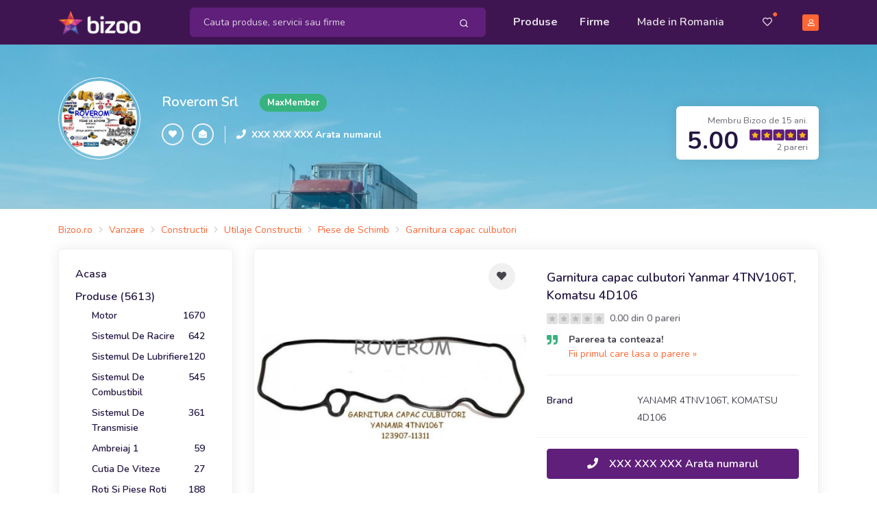

--- FILE ---
content_type: text/html; charset=UTF-8
request_url: https://roverom.bizoo.ro/vanzare/18033057/garnitura-capac-culbutori-yanmar-4tnv106t-komatsu-4d106
body_size: 26453
content:
<!DOCTYPE html>
<html lang="en">
<head>
    <meta charset="utf-8">
    <meta name="viewport" content="width=device-width, initial-scale=1, shrink-to-fit=no">
    <title>Garnitura capac culbutori Yanmar 4TNV106T, Komatsu 4D106 - Bacau - Roverom Srl, ID: 18033057, pareri</title>
	<meta name="description" content="Garnitura capac culbutori Yanmar 4TNV106T, Komatsu 4D106 - Garnitura capac culbutori Yanmar 4TNV106T, Komatsu 4D106
Garnitura capac culbutori Komatsu WB91R, WB93R-2, WB97R-2, WB97S-2, WB98A-2, WB140,..., Roverom Srl, Depozit: Str. Venus, Bloc 1 / Office: Str. Stefan cel Mare, Nr. 30, Bacau, ID: 18033057" />
	<meta name="distribution" content="global" />
			<meta name="robots" content="index,follow" />			<meta name="verify-v1" content="7zmD0T8MGmg8Rk2tGVH5gEhJwmgmhkMtavBGyaEOjVQ=" />
	<meta name="y_key" content="12d6d6db702edd37" />
	<meta name="language" content="ro" />
	<meta name="rating" content="general" />
	<meta name="publisher" content="bizoo.ro" />
	<meta name="copyright" content="Copyright (c) Bizoo.ro" />
	<!-- Preloader -->
    <style>
        @keyframes hidePreloader {
            0% {
                width: 100%;
                height: 100%;
            }

            100% {
                width: 0;
                height: 0;
            }
        }

        body>div.preloader {
            position: fixed;
            background: white;
            width: 100%;
            height: 100%;
            z-index: 1071;
            opacity: 0;
            transition: opacity .5s ease;
            overflow: hidden;
            pointer-events: none;
            display: flex;
            align-items: center;
            justify-content: center;
        }

        body:not(.loaded)>div.preloader {
            opacity: 1;
        }

        body:not(.loaded) {
            overflow: hidden;
        }

        body.loaded>div.preloader {
            animation: hidePreloader .5s linear .5s forwards;
        }
    </style>
    <script>
        window.addEventListener("load", function() {
            setTimeout(function() {
                document.querySelector('body').classList.add('loaded');
            }, 300);
        });
		var baseurl = "https://www.bizoo.ro";
    </script>
    <!-- Favicon -->
    <link rel="icon" href="https://www.bizoo.ro/favicon.ico">
    <link rel="stylesheet" href="https://www.bizoo.ro/skins/assets/libs/@fortawesome/fontawesome-free/css/all.min.css">
	    <!-- Bizoo CSS -->
				<link href="https://fonts.googleapis.com/css2?family=Shadows+Into+Light&display=swap" rel="stylesheet">
		<link rel="stylesheet" href="https://www.bizoo.ro/skins/assets/libs/swiper/dist/css/swiper.min.css">
		<link rel="stylesheet" href="https://www.bizoo.ro/skins/assets/libs/@fancyapps/fancybox/dist/jquery.fancybox.min.css">
		<link rel="stylesheet" href="https://www.bizoo.ro/skins/assets/css/15_bizoo-website.css" id="stylesheet">
		<!-- Core JS  -->
	<script src="https://www.bizoo.ro/skins/assets/libs/jquery/dist/jquery.min.js"></script>
	<script type="text/javascript" src="https://www.bizoo.ro/skins/assets/libs/jquery-ui/jquery-ui.min.js"></script>
	<link rel="stylesheet" type="text/css" href="https://www.bizoo.ro/skins/assets/libs/jquery-ui/jquery-ui.min.css" media="all" />
	<script src="https://www.bizoo.ro/skins/assets/libs/bootstrap/dist/js/bootstrap.bundle.min.js"></script>
	<script src="https://www.bizoo.ro/skins/assets/libs/svg-injector/dist/svg-injector.min.js"></script>
	<script src="https://www.bizoo.ro/skins/assets/libs/feather-icons/dist/feather.min.js"></script>
	<!-- Optional JS -->
	<script src="https://www.bizoo.ro/skins/assets/libs/in-view/dist/in-view.min.js"></script>
	<script src="https://www.bizoo.ro/skins/assets/libs/sticky-kit/dist/sticky-kit.min.js"></script>
	<script src="https://www.bizoo.ro/skins/assets/libs/imagesloaded/imagesloaded.pkgd.min.js"></script>
	<script src="https://www.bizoo.ro/skins/assets/libs/crypto-js.min.js"></script>
	<script src="https://www.bizoo.ro/skins/assets/libs/moment/moment.js"></script>
	<script src="https://www.bizoo.ro/skins/assets/libs/daterangepicker/daterangepicker.js"></script>
	<link rel="stylesheet" href="https://www.bizoo.ro/skins/assets/libs/daterangepicker/daterangepicker.css" id="stylesheet">
	<script src="https://www.bizoo.ro/skins/assets/libs/intervalpicker.js"></script>
	<link rel="stylesheet" href="https://www.bizoo.ro/skins/assets/css/15_bizoo-over.css" id="stylesheet">
		<script async src="https://pagead2.googlesyndication.com/pagead/js/adsbygoogle.js"></script>
</head>
<body >
 
	 <header class="static" id="header-main">
        <!-- Navbar -->
        <nav class="navbar navbar-main py-lg-1 navbar-expand-lg navbar-dark bg-dark-primary" id="navbar-main">
            <div class="container border-0 ">
                <!-- Brand -->
                <a class="navbar-brand navbar-img-brand mr-5 ml-n3 ml-lg-0" href="https://www.bizoo.ro">
                    <img alt="Image placeholder" src="https://www.bizoo.ro/skins/assets/img/brand/light.png" id="navbar-logo">
                </a>
                <!-- Toggler -->
                <button class="navbar-toggler mr-n4 mr-lg-0c" type="button" data-toggle="collapse" data-target="#navbar-main-collapse" aria-controls="navbar-main-collapse" aria-expanded="false" aria-label="Toggle navigation">
                    <span class="navbar-toggler-icon"></span>
                </button>
                <!-- Collapse -->
                <div class="collapse navbar-collapse navbar-collapse-overlay" id="navbar-main-collapse">
                    <!-- Collapse header  -->
                    <div class="position-relative">
                        <!-- Toggler -->
                        <button class="navbar-toggler" type="button" data-toggle="collapse" data-target="#navbar-main-collapse" aria-controls="navbar-main-collapse" aria-expanded="false" aria-label="Toggle navigation">
                            <i data-feather="x"></i>
                        </button>
                    </div>
                    <!-- Search form -->
                    <form class="search-dropdown form-inline form-dark position-relative flex-fill mx-3 mx-lg-4 order-lg-1 d-none d-lg-block" style="max-width: 440px;" action="https://www.bizoo.ro/search_process.php" method="get" id="search-form">
						<input type="hidden" name="ls" value="1" />
						<input type="hidden" name="realm" value="" />
                        <div class="input-group input-group-merge w-100 rounded-lg bg-primary">
                            <input type="text" id="keywords" name="keywords" class="search-control form-control border-0 bg-transparent flex-grow-1 py-2 keywords-field-search" placeholder="Cauta produse, servicii sau firme" value="" autocomplete="off" data-userlink="https://roverom.bizoo.ro" data-usermaxphoto="https://www.bizoo.ro/usermedia/img360/company/Roverom-Srl_482470_1393159358.jpg" data-usercompany="Roverom Srl" >
                            <div class="input-group-append ">
                                <span class="input-group-text border-0 bg-transparent py-0 pl-2 pr-1">
                                    <button type="button" class="btn btn-sm btn-link text-white py-2 btn-search-top-d">
                                        <i data-feather="search"></i>
                                    </button>
                                </span>
                            </div>
                        </div>
					
                        <div class="search-dropdown-menu search-dropdown-div hidden1">
                            <div class="row">
                                <div class="col-sm-6">
                                    <h6 class="text-xs text-muted font-weight-bolder text-uppercase ls-1">Produse si Servicii</h6>
                                    <ul class="list-unstyled mb-0">
                                       <li class="single-prods-autocomplete">
									   </li>
									   <div class="search-dropdown-prods">
									   </div>
                                    </ul>
                                </div>
                                <div class="col-sm-6">
                                    <h6 class="text-xs text-muted font-weight-bolder text-uppercase ls-1">Firme</h6>
                                    <ul class="list-unstyled mb-0 search-dropdown-firme">
                                        
                                    </ul>
                                    <h6 class="text-xs text-muted font-weight-bolder text-uppercase ls-1 mt-5 search-dropdown-cats-title">Mergi direct la categoria</h6>
                                    <ul class="list-unstyled mb-0 search-dropdown-cats">
                                        
                                    </ul>
                                </div>
                            </div>
                        </div>
                   </form>
                    <!-- Left menu -->
                    <ul class="navbar-nav order-lg-2 ml-lg-auto">
                        <!-- Browse menu -->
                        <li class="nav-item">
                            <a class="nav-link font-weight-bolder" href="https://www.bizoo.ro/vanzare/">
                                <i class="fas fa-list-alt d-lg-none mr-2"></i>Produse
                            </a>
                        </li>
                        <li class="nav-item">
                            <a class="nav-link font-weight-bolder" href="https://www.bizoo.ro/companii/">
                                <i class="fas fa-store d-lg-none mr-2"></i>Firme
                            </a>
                        </li>
						<li class="nav-item ">
						<a class="nav-link px-lg-4" href="https://www.bizoo.ro/made-in-romania">
							<i class="fas fa-map-marked-alt d-lg-none mr-2"></i>Made in Romania
						</a>
					</li>
                    </ul>
                    <!-- Right menu -->
                    <ul class="navbar-nav align-items-lg-center ml-lg-3 order-lg-3">
                        <li class="nav-item d-none d-lg-block favorite-dropdown-menu-container dropdown has_favorites ">
                            <a href="javascript:;" class="nav-link nav-link-icon text-sm pl-3 pr-2 mr-2 position-relative a-favorite-header" id="a-favorite-header" data-toggle="dropdown" aria-haspopup="true" aria-expanded="false" data-offset="0">
                                <i class="far fa-heart"></i>
                                <span class="text-warning position-absolute top-1 right-0 has_favorites ">●</span>
                            </a>
							<div class="dropdown-menu dropdown-menu-right favorite-dropdown-menu custom-scroll hidden1">
								
							</div>
                        </li>
                        <li class="nav-item d-none d-lg-block cart-not-empty hidden1">
                            <a class="nav-link font-weight-bolder text-sm pr-0 position-relative" href="https://www.bizoo.ro/cart.php">
                                <i class="fas fa-shopping-cart"></i>
                                <span class="text-warning position-absolute top-1 right-0 cart-not-empty hidden1">●</span>
                            </a>
                        </li>
                        <li class="nav-item pr-3 d-lg-none cart-not-empty hidden1">
                            <a class="nav-link font-weight-bolder" href="https://www.bizoo.ro/cart.php">
								<i class="fas fa-shopping-cart d-lg-none mr-2"></i>Cos de cumparaturi
								<span class="text-warning position-relative top-n2 cart-not-empty hidden1">●</span>
							</a>
                        </li>
                       <li class="nav-item pr-3 d-lg-none has_favorites ">
							<a class="nav-link font-weight-bolder fav-mobile-menu" href="javascript:;">
								<i class="fas fa-heart d-lg-none mr-2"></i>Favorite
								<span class="text-warning position-relative top-n2 has_favorites ">●</span>
							</a>
						</li>
						
						<li class="dropdown-divider d-lg-none"></li>
						<li class="nav-item pr-3 d-lg-none">
							<a class="nav-link font-weight-bolder" href="https://www.bizoo.ro/home.php">
								<i class="fas fa-user d-lg-none mr-2"></i>Contul meu
							</a>
						</li>
						<li class="nav-item pr-3">
							<a class="nav-link font-weight-bolder d-lg-none" href="https://www.bizoo.ro/contact.php">
								<i class="fas fa-envelope d-lg-none mr-2"></i>Contact
							</a>
						</li>
					
                     
                        <li class="nav-item d-none d-lg-block">
                            <a class="nav-link nav-link-icon position-relative pr-lg-0" href="https://www.bizoo.ro/home.php">
                                <span class="avatar avatar-xs bg-warning">
                                    <i class="far fa-user"></i>
                                </span>
                            </a>
                        </li>
                    </ul>
					<hr class="my-3 d-lg-none" style="opacity: .2;" />
					<div class="d-lg-none px-4 py-0 text-center">
						
						
							<a href="https://www.bizoo.ro/register1.php" class="btn btn-block btn-sm btn-warning">
								Creeaza cont
							</a>
						
					</div>
                </div>
            </div>
        </nav>
        <!-- Search form -->
        <div class="bg-dark-primary pt-2 pb-3 d-lg-none">
            <form class="search-dropdown form-inline form-dark position-relative flex-fill mx-3" action="https://www.bizoo.ro/search_process.php" method="get" id="search-form-m">
				<input type="hidden" name="ls" value="1" />
				<input type="hidden" name="realm" value="" />
                <div class="input-group input-group-merge w-100 rounded-lg bg-primary">
                    <!-- Input -->
                    <input type="text" name="keywords" class="search-control form-control border-0 bg-transparent flex-grow-1 py-2 keywords-field-search" aria-label="Search" value="" placeholder="Cauta produse, servicii sau firme" autocomplete="off" data-userlink="https://roverom.bizoo.ro" data-usermaxphoto="https://www.bizoo.ro/usermedia/img360/company/Roverom-Srl_482470_1393159358.jpg" data-usercompany="Roverom Srl">
                    <!-- Append -->
                    <div class="input-group-append ">
                        <span class="input-group-text border-0 bg-transparent py-0 pl-2 pr-1">
                            <button type="button" class="btn btn-sm btn-link text-white py-2 btn-search-top-m">
                                <i data-feather="search"></i>
                            </button>
                        </span>
                    </div>
                </div>
				<div class="search-dropdown-menu search-dropdown-div hidden1">
					<div class="row">
						<div class="col-sm-6">
							<h6 class="text-xs text-muted font-weight-bolder text-uppercase ls-1">Produse si Servicii</h6>
							<ul class="list-unstyled mb-0">
								<li class="single-prods-autocomplete">
								</li>
							   <div class="search-dropdown-prods">
							   </div>
							</ul>
						</div>
						<div class="col-sm-6">
							<h6 class="text-xs text-muted font-weight-bolder text-uppercase ls-1 mt-3 search-dropdown-cats-title">Mergi direct la categoria</h6>
							<ul class="list-unstyled mb-0 search-dropdown-cats">
								
							</ul>
							<h6 class="text-xs text-muted font-weight-bolder text-uppercase ls-1 mt-3">Firme</h6>
							<ul class="list-unstyled mb-0 search-dropdown-firme">
								
							</ul>
						</div>
					</div>
				</div>
            </form>
        </div>
    </header>
	<script>
	$(document).ready(function() { 
		$(document).on("click", ".btn-search-top-d", function() {
			$("#search-form").submit();
		});
		$(document).on("click", ".btn-search-top-m", function() {
			$("#search-form-m").submit();
		});
		$(document).on("keyup", ".keywords-field-search", function(e) {
			do_autocomplete_search($(this));
		});
		$(document).on("click", ".keywords-field-search", function(e) {
			do_autocomplete_search($(this));
		});
	});
	
	</script>
		<!-- Main content -->
<section class="slice bg-cover bg-size--cover d-none d-lg-block py-5" 
 style="background-image: url(https://static.bizoo.eu/skins/assets/img/hd/t56.jpg);"	>
	<!-- Mask -->
	<span class="mask opacity-3" style="background-color: #0098d7 !important;"></span>
	<!-- Container -->
	<div class="container mb-4">
		<div class="row">
			<div class="col-md-10 col-lg-8">
				<!-- Title -->
				<div class="row align-items-center text-center text-md-left">
					<div class="col-12 col-md-auto pr-md-3 mb-3 mb-md-0">
						<!-- Logo -->
						<div class="avatar avatar-2xl rounded-circle p-1 border border-white">
							<a href="https://roverom.bizoo.ro">
																	<img src="https://www.bizoo.ro/usermedia/img360/company/Roverom-Srl_482470_1393159358.jpg" class="img-fluid rounded-circle" alt="">
															</a>
						</div>
					</div>
					<div class="col-12 col-md">
						<!-- Title -->
						<div class="row align-items-center">
							<div class="col-12 col-md-auto">
								<a href="https://roverom.bizoo.ro" class="h3 d-block text-white mb-1 mb-md-0">Roverom Srl</a>
							</div>
							<div class="col-12 col-md pl-md-3">
								<span class="badge badge-sm badge-success badge-pill">MaxMember</span>
							</div>
						</div>
						<!-- Slogan -->
						<p class="lead text-white mt-2 mt-md-0 font-weight-bold">
													</p>
						<!-- Info -->
						<div class="row align-items-center">
							<div class="col-12 col-md-auto pr-md-3 text-center text-md-left">
								<!-- Buttons -->
								<div class="" role="group" aria-label="Basic example">
									<button type="button" class="btn btn-xs btn-neutral text-white btn-icon-only rounded-circle add-to-favorite fav-warning" data-id="482470" data-tip="company" data-fav-type="btn-warning">
										<span class="btn-inner--icon"><i class="fas fa-heart"></i></span>
									</button>
									<button type="button" class="btn btn-xs btn-neutral text-white btn-icon-only rounded-circle share-page d-sm-none">
										<span class="btn-inner--icon"><i class="fas fa-share"></i></span>
									</button>
									<button type="button" class="btn btn-xs btn-neutral text-white btn-icon-only rounded-circle link-message-contacts" data-id="482470">
										<span class="btn-inner--icon"><i class="fas fa-envelope-open"></i></span>
									</button>
								</div>
							</div>
							<div class="col-12 col-md align-items-center px-3 d-none d-md-flex border-left border-light">
								<div class="pr-2">
									<i class="fas fa-phone text-sm text-white"></i>
								</div>
								<div class="d-none d-md-block">
									<h6 class="mb-0 text-white text-sm">
										<a href="javascript:;" class="text-white font-weight-bolder text-sm show-number-button" data-id="482470" data-cls="text-white font-weight-bolder">XXX XXX XXX Arata numarul</a>
									</h6>
								</div>
							</div>
						</div>
					</div>
				</div>
			</div>
			<div class="col-12 col-lg-4 align-self-end text-md-right mt-4 mt-lg-0 d-none d-lg-block">
				<!-- Rating badge -->
				<div class="d-inline-block px-3 py-2 rounded-lg shadow bg-white">
					<small class="text-muted">Membru Bizoo de 15 ani.</small>
					<div class="d-flex align-items-center">
						<div class="">
							<span class="h1 lh-100 font-weight-bolder mb-0">5.00</span>
						</div>
						<div class="pl-3">
							<!-- Rating -->
							<div class="d-block mt-n1">
								<img src="https://www.bizoo.ro/skins/assets/img/svg/stars/dark/stars-5.svg" alt="5 stars: Exceptional" style="height: 16px;">
							</div>
							<small class="d-block text-muted mt-n1">2 pareri</small>
						</div>
					</div>
				</div>
			</div>
		</div>
	</div>
</section><div class="py-2 py-lg-3">
	<div class="container d-none d-lg-block">
		<div class="d-flex align-items-center mt-1">
			<nav aria-label="breadcrumb">
				<ol class="breadcrumb breadcrumb-sm breadcrumb-links py-0 px-0 mb-0">
					<li class="breadcrumb-item"><div itemscope itemtype="http://schema.org/BreadcrumbList"><span itemprop="itemListElement" itemscope itemtype="http://schema.org/ListItem"><a href="https://www.bizoo.ro" title="Bizoo.ro" itemprop="item" class="text-sm"><span itemprop="name">Bizoo.ro</span></a><meta itemprop="position" content="1" /></span></div></li><li class="breadcrumb-item"><div itemscope itemtype="http://schema.org/BreadcrumbList"><span itemprop="itemListElement" itemscope itemtype="http://schema.org/ListItem"><a href="https://www.bizoo.ro/vanzare/" title="Vanzare" itemprop="item"><span itemprop="name" class="text-sm">Vanzare</span></a><meta itemprop="position" content="2" /></span></div></li><li class="breadcrumb-item"><div itemscope itemtype="http://schema.org/BreadcrumbList"><span itemprop="itemListElement" itemscope itemtype="http://schema.org/ListItem"><a href="https://www.bizoo.ro/vanzare/constructii/" title="Constructii" itemprop="item"><span itemprop="name" class="text-sm">Constructii</span></a><meta itemprop="position" content="3" /></span></div></li><li class="breadcrumb-item"><div itemscope itemtype="http://schema.org/BreadcrumbList"><span itemprop="itemListElement" itemscope itemtype="http://schema.org/ListItem"><a href="https://www.bizoo.ro/vanzare/constructii/utilaje-constructii/" title="Utilaje Constructii" itemprop="item"><span itemprop="name" class="text-sm">Utilaje Constructii</span></a><meta itemprop="position" content="4" /></span></div></li><li class="breadcrumb-item"><div itemscope itemtype="http://schema.org/BreadcrumbList"><span itemprop="itemListElement" itemscope itemtype="http://schema.org/ListItem"><a href="https://www.bizoo.ro/vanzare/constructii/utilaje-constructii/piese-de-schimb-2839/" title="Piese de Schimb - Utilaje Constructii" itemprop="item"><span itemprop="name" class="text-sm">Piese de Schimb</span></a><meta itemprop="position" content="5" /></span></div></li><li class="breadcrumb-item"><div itemscope itemtype="http://schema.org/BreadcrumbList"><span itemprop="itemListElement" itemscope itemtype="http://schema.org/ListItem"><a href="https://www.bizoo.ro/produse/garnitura-capac-culbutori/piese-de-schimb-cat-2839/start-0/10/" title="Garnitura capac culbutori" itemprop="item"><span itemprop="name" class="text-sm">Garnitura capac culbutori</span></a><meta itemprop="position" content="5" /></span></div></li>				</ol>
			</nav>
		</div>
	</div>
</div>
<section class="pb-4 position-relative">
	<div class="container">
		<div class="row">
			<div class="col-lg-3">
				<div class="docs-sidebar" data-toggle="sticky" data-sticky-offset="30">
	<div class="d-lg-block collapse" id="docsSidenavCollapse">
		<!-- Product meneu -->
		<div class="card">
			<div class="card-body">
								<div class="pb-2">
					<a href="https://roverom.bizoo.ro" class="h6">Acasa</a>
				</div>
								<div class="pb-2">
					<a href="https://roverom.bizoo.ro/vanzare/start-0/10/" class="h6">Produse (5613)</a>
											<ul class="nav nav-products flex-column pl-2">
															<li class="nav-item">
									<a href="https://roverom.bizoo.ro/vanzare/cat-52371/motor/start-0/10/" title="Motor - Bacau" class="nav-link active d-flex justify-content-between active">
										<span>Motor</span>
										<span>1670</span>
									</a>
								</li>
															<li class="nav-item">
									<a href="https://roverom.bizoo.ro/vanzare/cat-52801/sistemul-de-racire/start-0/10/" title="Sistemul De Racire - Bacau" class="nav-link active d-flex justify-content-between">
										<span>Sistemul De Racire</span>
										<span>642</span>
									</a>
								</li>
															<li class="nav-item">
									<a href="https://roverom.bizoo.ro/vanzare/cat-52378/sistemul-de-lubrifiere/start-0/10/" title="Sistemul De Lubrifiere - Bacau" class="nav-link active d-flex justify-content-between">
										<span>Sistemul De Lubrifiere</span>
										<span>120</span>
									</a>
								</li>
															<li class="nav-item">
									<a href="https://roverom.bizoo.ro/vanzare/cat-52383/sistemul-de-combustibil/start-0/10/" title="Sistemul De Combustibil - Bacau" class="nav-link active d-flex justify-content-between">
										<span>Sistemul De Combustibil</span>
										<span>545</span>
									</a>
								</li>
															<li class="nav-item">
									<a href="https://roverom.bizoo.ro/vanzare/cat-52374/sistemul-de-transmisie/start-0/10/" title="Sistemul De Transmisie - Bacau" class="nav-link active d-flex justify-content-between">
										<span>Sistemul De Transmisie</span>
										<span>361</span>
									</a>
								</li>
															<li class="nav-item">
									<a href="https://roverom.bizoo.ro/vanzare/cat-52372/ambreiaj-1/start-0/10/" title="Ambreiaj 1 - Bacau" class="nav-link active d-flex justify-content-between">
										<span>Ambreiaj 1</span>
										<span>59</span>
									</a>
								</li>
															<li class="nav-item">
									<a href="https://roverom.bizoo.ro/vanzare/cat-52373/cutia-de-viteze/start-0/10/" title="Cutia De Viteze - Bacau" class="nav-link active d-flex justify-content-between">
										<span>Cutia De Viteze</span>
										<span>27</span>
									</a>
								</li>
															<li class="nav-item">
									<a href="https://roverom.bizoo.ro/vanzare/cat-60892/roti-si-piese-roti/start-0/10/" title="Roti Si Piese Roti - Bacau" class="nav-link active d-flex justify-content-between">
										<span>Roti Si Piese Roti</span>
										<span>188</span>
									</a>
								</li>
															<li class="nav-item">
									<a href="https://roverom.bizoo.ro/vanzare/cat-52377/sistemul-de-directie/start-0/10/" title="Sistemul De Directie - Bacau" class="nav-link active d-flex justify-content-between">
										<span>Sistemul De Directie</span>
										<span>178</span>
									</a>
								</li>
															<li class="nav-item">
									<a href="https://roverom.bizoo.ro/vanzare/cat-52376/sistemul-de-franare/start-0/10/" title="Sistemul De Franare - Bacau" class="nav-link active d-flex justify-content-between">
										<span>Sistemul De Franare</span>
										<span>407</span>
									</a>
								</li>
															<li class="nav-item">
									<a href="https://roverom.bizoo.ro/vanzare/cat-52375/sistemul-hidraulic/start-0/10/" title="Sistemul Hidraulic - Bacau" class="nav-link active d-flex justify-content-between">
										<span>Sistemul Hidraulic</span>
										<span>393</span>
									</a>
								</li>
															<li class="nav-item">
									<a href="https://roverom.bizoo.ro/vanzare/cat-53224/sistemul-electric/start-0/10/" title="Sistemul Electric - Bacau" class="nav-link active d-flex justify-content-between">
										<span>Sistemul Electric</span>
										<span>566</span>
									</a>
								</li>
															<li class="nav-item">
									<a href="https://roverom.bizoo.ro/vanzare/cat-60893/accesorii/start-0/10/" title="Accesorii - Bacau" class="nav-link active d-flex justify-content-between">
										<span>Accesorii</span>
										<span>62</span>
									</a>
								</li>
															<li class="nav-item">
									<a href="https://roverom.bizoo.ro/vanzare/cat-52379/motor-steyr/start-0/10/" title="Motor Steyr - Bacau" class="nav-link active d-flex justify-content-between">
										<span>Motor Steyr</span>
										<span>2</span>
									</a>
								</li>
															<li class="nav-item">
									<a href="https://roverom.bizoo.ro/vanzare/cat-52385/autoutilitare/start-0/10/" title="Autoutilitare - Bacau" class="nav-link active d-flex justify-content-between">
										<span>Autoutilitare</span>
										<span>14</span>
									</a>
								</li>
															<li class="nav-item">
									<a href="https://roverom.bizoo.ro/vanzare/cat-52384/camion/start-0/10/" title="Camion - Bacau" class="nav-link active d-flex justify-content-between">
										<span>Camion</span>
										<span>8</span>
									</a>
								</li>
															<li class="nav-item">
									<a href="https://roverom.bizoo.ro/vanzare/cat-52386/buldoexcavatoare/start-0/10/" title="Buldoexcavatoare - Bacau" class="nav-link active d-flex justify-content-between">
										<span>Buldoexcavatoare</span>
										<span>10</span>
									</a>
								</li>
															<li class="nav-item">
									<a href="https://roverom.bizoo.ro/vanzare/cat-52382/incarcatoare-frontale/start-0/10/" title="Incarcatoare Frontale - Bacau" class="nav-link active d-flex justify-content-between">
										<span>Incarcatoare Frontale</span>
										<span>6</span>
									</a>
								</li>
															<li class="nav-item">
									<a href="https://roverom.bizoo.ro/vanzare/cat-52388/taf-si-ifron/start-0/10/" title="Taf Si Ifron - Bacau" class="nav-link active d-flex justify-content-between">
										<span>Taf Si Ifron</span>
										<span>1</span>
									</a>
								</li>
															<li class="nav-item">
									<a href="https://roverom.bizoo.ro/vanzare/cat-52380/autogredere/start-0/10/" title="Autogredere - Bacau" class="nav-link active d-flex justify-content-between">
										<span>Autogredere</span>
										<span>4</span>
									</a>
								</li>
															<li class="nav-item">
									<a href="https://roverom.bizoo.ro/vanzare/cat-52381/buldozere/start-0/10/" title="Buldozere - Bacau" class="nav-link active d-flex justify-content-between">
										<span>Buldozere</span>
										<span>12</span>
									</a>
								</li>
															<li class="nav-item">
									<a href="https://roverom.bizoo.ro/vanzare/cat-52387/tractoare/start-0/10/" title="Tractoare - Bacau" class="nav-link active d-flex justify-content-between">
										<span>Tractoare</span>
										<span>12</span>
									</a>
								</li>
															<li class="nav-item">
									<a href="https://roverom.bizoo.ro/vanzare/cat-61724/sistemul-de-suspensie/start-0/10/" title="Sistemul De Suspensie - Bacau" class="nav-link active d-flex justify-content-between">
										<span>Sistemul De Suspensie</span>
										<span>23</span>
									</a>
								</li>
															<li class="nav-item">
									<a href="https://roverom.bizoo.ro/vanzare/cat-85893/ambreiaj-2/start-0/10/" title="Ambreiaj 2 - Bacau" class="nav-link active d-flex justify-content-between">
										<span>Ambreiaj 2</span>
										<span>159</span>
									</a>
								</li>
													</ul>
									</div>
				<!--
				<div class="">
					<a href="" class="h6">Ce spun clientii</a>
				</div>
				-->
			</div>
		</div>
		
	</div>
</div>
			</div>
			<div class="col-lg-9" itemscope itemtype="https://schema.org/Product">
				<div class="card">
					<div class="card-body p-1">
						<div class="pb-3 mb-3 border-bottom d-none">
							<nav aria-label="breadcrumb">
								<ol class="breadcrumb breadcrumb-sm breadcrumb-links py-0 px-0">
									<li class="breadcrumb-item"><div itemscope itemtype="http://schema.org/BreadcrumbList"><span itemprop="itemListElement" itemscope itemtype="http://schema.org/ListItem"><a href="https://www.bizoo.ro" title="Bizoo.ro" itemprop="item" class="text-sm"><span itemprop="name">Bizoo.ro</span></a><meta itemprop="position" content="1" /></span></div></li><li class="breadcrumb-item"><div itemscope itemtype="http://schema.org/BreadcrumbList"><span itemprop="itemListElement" itemscope itemtype="http://schema.org/ListItem"><a href="https://www.bizoo.ro/vanzare/" title="Vanzare" itemprop="item"><span itemprop="name" class="text-sm">Vanzare</span></a><meta itemprop="position" content="2" /></span></div></li><li class="breadcrumb-item"><div itemscope itemtype="http://schema.org/BreadcrumbList"><span itemprop="itemListElement" itemscope itemtype="http://schema.org/ListItem"><a href="https://www.bizoo.ro/vanzare/constructii/" title="Constructii" itemprop="item"><span itemprop="name" class="text-sm">Constructii</span></a><meta itemprop="position" content="3" /></span></div></li><li class="breadcrumb-item"><div itemscope itemtype="http://schema.org/BreadcrumbList"><span itemprop="itemListElement" itemscope itemtype="http://schema.org/ListItem"><a href="https://www.bizoo.ro/vanzare/constructii/utilaje-constructii/" title="Utilaje Constructii" itemprop="item"><span itemprop="name" class="text-sm">Utilaje Constructii</span></a><meta itemprop="position" content="4" /></span></div></li><li class="breadcrumb-item"><div itemscope itemtype="http://schema.org/BreadcrumbList"><span itemprop="itemListElement" itemscope itemtype="http://schema.org/ListItem"><a href="https://www.bizoo.ro/vanzare/constructii/utilaje-constructii/piese-de-schimb-2839/" title="Piese de Schimb - Utilaje Constructii" itemprop="item"><span itemprop="name" class="text-sm">Piese de Schimb</span></a><meta itemprop="position" content="5" /></span></div></li><li class="breadcrumb-item"><div itemscope itemtype="http://schema.org/BreadcrumbList"><span itemprop="itemListElement" itemscope itemtype="http://schema.org/ListItem"><a href="https://www.bizoo.ro/produse/garnitura-capac-culbutori/piese-de-schimb-cat-2839/start-0/10/" title="Garnitura capac culbutori" itemprop="item"><span itemprop="name" class="text-sm">Garnitura capac culbutori</span></a><meta itemprop="position" content="5" /></span></div></li>								</ol>
							</nav>
						</div>
						<div class="row">
							<div class="col-lg-6">
							
								<div class="position-relative" style="height: 393px;">
																			<a href="https://images2.bizoo.eu/image/img720/sale/2018/2/28/GARNITURA-CAPAC-CULBUTORI-YANAMR-4TNV106T-KOMATSU-4D106_4824701_1519828722.jpg" data-fancybox="sale-prod">
											<img alt="Image" src="https://images2.bizoo.eu/image/img720/sale/2018/2/28/GARNITURA-CAPAC-CULBUTORI-YANAMR-4TNV106T-KOMATSU-4D106_4824701_1519828722.jpg" class="img-fit-contain" style="width:100%;" itemprop="image">
											<div class="position-absolute bottom-2 right-2">
												<span class="btn btn-xs btn-white"><i class="fas fa-camera mr-2"></i>Toate imaginile (1)</span>
											</div>
										</a>
																		<a href="javascript:window.history.back();" class="btn btn-sm bg-translucent-white btn-icon-only text-base rounded-circle position-absolute top-3 left-3 d-lg-none">
										<span class="btn-inner--icon"><i class="fas fa-angle-left"></i></span>
                                    </a>
									<button type="button" class="btn btn-sm bg-translucent-white rounded-circle btn-icon-only position-absolute top-3 right-3 add-to-favorite " data-id="18033057" data-tip="sale">
										<span class="btn-inner--icon"><i class="fas fa-heart"></i></span>
									</button>
								</div>
															
							</div>
							<div class="col-lg-6">
								<div class="py-4 pr-4 pl-4 pl-lg-0">
									<h1 class="h5 mb-2" itemprop="name">Garnitura capac culbutori Yanmar 4TNV106T, Komatsu 4D106</h1>
									
										<div class="">
											<div class="d-inline-block">
												<img src="https://www.bizoo.ro/skins/assets/img/svg/stars/dark/stars-0.svg" alt="0 stars: " style="height: 16px;">
												<span class="text-sm font-weight-bold text-muted ml-1">0.00 din 0 pareri</span>
											</div>
											<ul class="list-unstyled mt-2 mb-0">
												<li class="mb-0 d-flex">
																									<div class="">
														<i class="fas fa-quote-right text-success mr-3"></i>
													</div>
																									<div class="">
														<p class="text-sm lh-150 mb-1">
																													<b>Parerea ta conteaza!</b><br/> <a href="javascript:;" class="add-review" data-id="18033057" data-type="1" data-upload-file="1" data-source="99">Fii primul care lasa o parere &raquo;</a>
																												</p>
													</div>
												</li>
											</ul>
										</div>
									
									<hr class="my-3" />
									<div itemprop="offers" itemscope itemtype="https://schema.org/Offer">
									<div class="h3 my-4" itemprop="price" content="0">
																				<span itemprop="priceCurrency" content="RON" style="display:none;">Lei</span>
									</div>
									
									<dl class="row pb-2 mb-3 border-bottom">
																			<dt class="col-sm-4"><span class="h6 text-sm mb-0">Brand</span></dt>
										<dd class="col-sm-8"><span class="text-sm">YANAMR 4TNV106T, KOMATSU 4D106</span></dd>
																																					<div style="display:none;">
											<link itemprop="availability" href="https://schema.org/OutOfStock" />Out Of stock
										</div>
																											</dl>
									</div>
									
										<!--<div class="form-group">
											<label class="form-control-label">Optiuni</label>
											<select class="custom-select" required="" id="product-size">
												<option value="">Select size</option>
												<option value="xs">XS</option>
												<option value="s">S</option>
												<option value="m">M</option>
												<option value="l">L</option>
												<option value="xl">XL</option>
											</select>
										</div>-->
																					<div class="form-group d-flex align-items-center">
												<button class="btn btn-primary btn-shadow btn-block text-white font-weight-bold show-number-button" data-id="482470"><i class="fas fa-phone text-white mr-3"></i>XXX XXX XXX Arata numarul</button>
											</div>
																		</div>
							</div>
						</div>
					</div>
				</div>
                    <!-- Descriere -->
                    <div class="card">
                        <div class="card-body">
                            <!-- Product title -->
                            <h5 class="h5">Descriere</h5>
                            <!-- Text -->
                            <div class="color-black" itemprop="description">
                                Garnitura capac culbutori Yanmar 4TNV106T, Komatsu 4D106<br />
Garnitura capac culbutori Komatsu WB91R, WB93R-2, WB97R-2, WB97S-2, WB98A-2, WB140, WB140PS, PC95R, PC110R, PW95R, PW110R,<br />
Garnitura capac culbutori Takeuchi TL150<br />
<br />
OEM Yanmar<br />
123907-11311, 12390711311<br />
123907-11310, 12390711310<br />
<br />
OEM Komatsu<br />
YM123907-11311, YM12390711311<br />
YM123907-11310, YM12390711310<br />
<br />
Utilizare<br />
- motor YANMAR 4TNV106T<br />
- motor Yanmar 4TNV106, 4TNV106T, 4TNV106-GGB1, 4TNV106-GGB1B, 4TNV106T-GGB1, 4TNV106T-GGE, 4TNV106T-GGL, 4TNV106T-XTBL<br />
<br />
- Takeuchi TL150EBB (Yanmar 4TNV106T-XT)<br />
- Takeuchi TL150ECB (Yanmar 4TNV106T-XT)<br />
<br />
- motor Komatsu S4D106<br />
- Komatsu PC95R, PC110R,<br />
- Komatsu PW95R, PW110R,<br />
- Komatsu WB91R, WB93R-2, WB97R-2, WB97S-2, WB98A-2, WB140, WB140PS, WB150                             </div>
							                        </div>
                    </div>
																			
                    <!-- Company info -->
                    <div class="row">
                        <div class="col-lg-6">
                            <div class="card">
                                <div class="card-header">
                                    <span class="h6">Trimite mesaj</span>
                                </div>
                                <div class="card-body">
									<input class="form-control" type="hidden" name="message_contacts_id_inline" id="message_contacts_id-inline" value="482470" />
									<div class="form-group">
										<label for="message-contacts-s-inline" class="form-control-label">Subiect</label>
										<input class="form-control" type="text" name="message-contacts-s-inline" id="message-contacts-s-inline" />
									</div>
									<div class="form-group">
										<label for="cardPassword" class="form-control-label">Mesaj</label>
										<textarea class="form-control custom-scroll message-contacts" name="message-contacts-m-inline" id="message-contacts-m-inline" rows="4"></textarea>
									</div>
									<div>
										<button class="btn btn-block btn-success btn-message-contacts-inline" type="button">
											Trimite
										</button>
									</div>
                                </div>
                            </div>
                        </div>
                        <div class="col-lg-6">
                            <div class="card card-fluid">
	<div class="p-1">
		
			<div class="card border-0 text-white mb-0">
				<img src="https://www.bizoo.ro/skins/assets/img/website/map.jpg" class="img-fluid" alt="map">
				<span class="mask bg-section-dark opacity-1 rounded-top"></span>
				<div class="card-img-overlay d-flex align-items-center justify-content-center">
					<a href="javascript:;" class="btn btn-xs btn-white btn-icon text-primary show-map-location-site">
						<span class="btn-inner--icon"><i data-feather="map-pin"></i></span>
						<span class="btn-inner--text">Vezi pe harta</span>
					</a>
				</div>
			</div>
		
	</div>
	<div class="card-body py-3">
		<!-- List -->
		<ul class="list-unstyled">
			<li class="mb-2 d-flex">
				<div class="">
					<i class="fas fa-building text-success mr-3"></i>
				</div>
				<div class="">
					<p class="text-sm font-weight-bolder mb-0">
											<a href="https://roverom.bizoo.ro">
							Roverom Srl						</a>
															<span class="badge badge-xs badge-success ml-1" style="vertical-align: middle;">Max</span>
										</p>
				</div>
			</li>
			<li class="mb-2 d-flex">
				<div class="">
					<i class="fas fa-map-marker-alt text-success mr-3"></i>
				</div>
				<div class="">
					<p class="text-sm mb-0 lh-140">Depozit: Str. Venus, Bloc 1 / Office: Str. Stefan cel Mare, Nr. 30<br /> Bacau, Bacau</p>
				</div>
			</li>
							<li class="mb-2 d-flex">
					<div class="">
						<i class="fas fa-clock text-success mr-3"></i>
					</div>
					<div class="">
						<span class="h6 text-sm text-danger pr-2">Inchis</span>
						<span class="text-sm"></span>
					</div>
				</li>
									
			<li class="mb-2 d-flex">
				<div class="">
					<i class="fas fa-envelope text-success mr-3"></i>
				</div>
				<div class="">
					<a href="javascript:;" class="text-sm text-muted link-message-contacts" data-id="482470">Trimite mesaj</a>
				</div>
			</li>
							<li class="mb-2 d-flex">
					<div class="">
						<i class="fas fa-phone text-success mr-3"></i>
					</div>
					<div class="" style="border: 1.7px dashed #f63;padding: 0px 10px;">
						<a href="javascript:;" class="text-sm text-warning font-weight-bolder show-number-button" data-id="482470">
							XXX XXX XXX Arata numarul
						</a>
					</div>
				</li>
					</ul>
	</div>
</div>                        </div>
                    </div>
										<div class="banner banner-vertical mb-4">
						<ins class="adsbygoogle"
							 style="display:block"
							 data-ad-client="ca-pub-2048154800767294"
							 data-ad-slot="2034536728"
							 data-ad-format="auto"
							 data-full-width-responsive="true"></ins>
						<script>
							 (adsbygoogle = window.adsbygoogle || []).push({});
						</script>
					</div>
					                    <!-- Reviews -->
                    <div class="card">
                        <div class="card-header">
                            <div class="row align-items-center">
                                <div class="col-6">
                                    <h5 class="h5 mb-0 mh6">Din Gura in Gura</h5>
                                </div>
                                <div class="col-6 text-right mt-2 mt-sm-0">
                                    <a href="javascript:;" class="btn btn-xs btn-warning add-review" data-id="18033057" data-type="1" data-upload-file="1" data-source="99">Scrie o parere</a>
                                </div>
                            </div>
                        </div>
                        <div class="card-body">
                            <div class="row align-items-center">
                                <div class="col-sm-5 col-md-4">
                                    <div class="card bg-dark-primary mb-3 mb-lg-0" data-toggle="sticky" data-sticky-offset="100">
                                        <div class="card-body text-center">
                                            <!-- Rating note -->
                                            <h2 class="display-3 font-weight-bolder text-white mb-2 lh-100">0.00</h2>
                                            <img src="https://www.bizoo.ro/skins/assets/img/svg/stars/secondary/stars-0.svg" alt="0 stars: " style="height: 20px;">
                                            <!-- Info -->
                                            <p class="h6 text-sm text-white opacity-7 mt-2 mb-0">0 pareri</p>
                                        </div>
                                    </div>
                                </div>
                                <div class="col-sm-7 col-md-8">
                                    										<div class="d-flex align-items-center">
											<div class="">
												<a href="javascript:;" class="text-sm filter-star-site" data-stars="5">5 stele</a>
											</div>
											<div class="col-auto flex-fill">
												<div class="progress progress-sm shadow-none w-100">
													<div class="progress-bar bg-success" role="progressbar" style="width: 0%;" aria-valuenow="0" aria-valuemin="0" aria-valuemax="100"></div>
												</div>
											</div>
											<div class="">
												<a href="javascript:;" class="text-xs text-muted d-block">(0)</a>
											</div>
										</div>
																			<div class="d-flex align-items-center">
											<div class="">
												<a href="javascript:;" class="text-sm filter-star-site" data-stars="4">4 stele</a>
											</div>
											<div class="col-auto flex-fill">
												<div class="progress progress-sm shadow-none w-100">
													<div class="progress-bar bg-success-light" role="progressbar" style="width: 0%;" aria-valuenow="0" aria-valuemin="0" aria-valuemax="100"></div>
												</div>
											</div>
											<div class="">
												<a href="javascript:;" class="text-xs text-muted d-block">(0)</a>
											</div>
										</div>
																			<div class="d-flex align-items-center">
											<div class="">
												<a href="javascript:;" class="text-sm filter-star-site" data-stars="3">3 stele</a>
											</div>
											<div class="col-auto flex-fill">
												<div class="progress progress-sm shadow-none w-100">
													<div class="progress-bar bg-warning" role="progressbar" style="width: 0%;" aria-valuenow="0" aria-valuemin="0" aria-valuemax="100"></div>
												</div>
											</div>
											<div class="">
												<a href="javascript:;" class="text-xs text-muted d-block">(0)</a>
											</div>
										</div>
																			<div class="d-flex align-items-center">
											<div class="">
												<a href="javascript:;" class="text-sm filter-star-site" data-stars="2">2 stele</a>
											</div>
											<div class="col-auto flex-fill">
												<div class="progress progress-sm shadow-none w-100">
													<div class="progress-bar bg-warning" role="progressbar" style="width: 0%;" aria-valuenow="0" aria-valuemin="0" aria-valuemax="100"></div>
												</div>
											</div>
											<div class="">
												<a href="javascript:;" class="text-xs text-muted d-block">(0)</a>
											</div>
										</div>
																			<div class="d-flex align-items-center">
											<div class="">
												<a href="javascript:;" class="text-sm filter-star-site" data-stars="1">1 stele</a>
											</div>
											<div class="col-auto flex-fill">
												<div class="progress progress-sm shadow-none w-100">
													<div class="progress-bar bg-danger" role="progressbar" style="width: 0%;" aria-valuenow="0" aria-valuemin="0" aria-valuemax="100"></div>
												</div>
											</div>
											<div class="">
												<a href="javascript:;" class="text-xs text-muted d-block">(0)</a>
											</div>
										</div>
									                                </div>
                            </div>
                        </div>
						<div class="card-body pt-2">
		<div id="content-table-rev-user-site">
	
	</div>
	<div style="margin: 0 0px 30px;" id="pager-rev-user-site"></div>
</div>
<script>
var ctab_rev_user_site, sendDataRevUserSite = {"ctab_object": "ctab_rev_user_site", "user_id": "482470", "sale_id": "18033057", "custom_filters": {}, "stars": ""};
$(document).ready(function() { 
	ctab_rev_user_site = new ContentTable(sendDataRevUserSite, "get_reviews_user_site", "displayRowsRevUserSite", "content-table-rev-user-site", "pager-rev-user-site");
	ctab_rev_user_site.setResetFunction(function(){
		$("#content-table-rev-user-site").find('div.list-group-item-reviews').remove();
	});
	ctab_rev_user_site.setCustomMessageFunction(function(table){
		var html = '<div class="py-2 text-center list-group-item-reviews">'+
					'<b>Parerea ta conteaza!</b> <a href="javascript:;" class="add-review" data-id="';
				if ('18033057' != '') {
					html += '18033057" data-type="1"';
				} else {
					html += '482470" data-type="2"';
				}
				html += ' data-upload-file="1" data-source="99">Fii primul care lasa o parere &raquo;</a>'+
				'</div>';
		table.append(html);
	});
	ctab_rev_user_site.applyFilters();
	// filters
	$(document).on("click", ".filter-reviews-type", function(e) {
		sendDataRevUserSite.custom_filters.type = $(".filter-reviews-type").val();
		ctab_rev_user_site.applyFilters();
	});
	$(".filter-search-reviews").on("click", function(e) {
		ctab_rev_user_site.applyFilters();
	});
	$("#keywords-search-reviews").keyup(function(e) { // filter items
		e.stopPropagation();
		if (e.keyCode == 13) {
		    ctab_rev_user_site.applyFilters();
		}
	});
	$(document).on("click", ".filter-star-site", function(e) {
		var th = $(this); 
		var st = parseInt(th.data("stars"));
		var is_active = th.hasClass("filter-star-site-active"); // underline
		// deactivate all
		$(".filter-star-site").removeClass("text-muted");
		$(".filter-star-site").removeClass("filter-star-site-active");
		if (!is_active) {
			th.addClass("text-muted");
			th.addClass("filter-star-site-active");
			sendDataRevUserSite.stars = st;
		} else {
			sendDataRevUserSite.stars = "";
			//$(".filter-star-site").removeClass("text-muted");
		}
		//if ($.inArray(st, sendDataRevUserSite.stars) > -1) { // exists -> remove
			//delete sendDataRevUserSite.stars[st];
			//sendDataRevUserSite.stars.splice(sendDataRevUserSite.stars.indexOf(st), 1);
			//th.addClass("text-muted");
		//} else { // add it
		//	sendDataRevUserSite.stars.push(st);
		//	th.removeClass("text-muted");
		//}
		//console.log(st, sendDataRevUserSite.stars);
		ctab_rev_user_site.applyFilters();
	});
});
function displayRowsRevUserSite(data, table) {//console.log(data, table);
	table.find('div.list-group-item-reviews').remove(); // remove existing rows
	table.find('hr.list-group-item-reviews').remove(); 
	var html = "", first = true;
	$(data.items).each(function(index, value) { // loop
		//console.log(value);
		for(k in value) {
			var vv = value[k];//console.log(vv);
			var row = "";
			if (!first) {
				row += '<hr class="my-4 list-group-item-reviews" />';
			}
			row += '<div class="media media-comment list-group-item-reviews">'+
						'<div class="avatar-parent-child">'+
							'<span class="avatar bg-section-dark text-white rounded-circle">'+vv.initials+'</span>'+
						'</div>'+
						'<div class="media-body ml-2">'+
							'<div class="">'+
								'<div>'+
									'<div class="d-inline-block">'+
										'<img src="https://www.bizoo.ro/skins/assets/img/svg/stars/dark/stars-'+vv.grade+'.svg" alt="'+vv.grade+' stars: '+vv.grade_text+'" style="height: 14px;">'+
										'<span class="text-sm text-muted ml-1">'+vv.impression_date_nice+'</span>'+
									'</div>';
							if (vv.has_reeval_success) { // reeval success
								row += '<div class="float-right text-sm font-weight-bold mb-hidden1">'+
											'<i class="fas fa-hand-peace text-warning mr-1"></i> Clientul a marcat aceasta problema ca fiind rezolvata.'+
										'</div>';
							} else if (vv.is_verified) {
								row += '<div class="float-right text-sm text-success font-weight-bold mb-hidden1">'+
										'<i class="fas fa-check-square"></i> Tranzactie verificata'+
										'</div>';
							}
							row += '</div>'+
								'<h6 class="mt-0 font-weight-semibold mb-1">'+vv.client_surname+' '+vv.short_client_base_name+'.</h6>';
								
							row += '<p class="mb-0 lh-140">';
									if (vv.title) {
										row += '<strong>'+vv.title+'</strong><br/>';
									}
									row += vv.comment+
								'</p>';
							if (vv.has_reply && !vv.reply_flag) {
								row += '<div class="pl-3 my-4 border-left border-md">'+
								'<div class="media media-comment mb-2">'+
									'<div class="media-body">'+
										'<p class="mb-0 text-sm font-italic">'+
											vv.sr_comment+
										'</p>'+
									'</div>'+
								'</div></div>';
							}
							if (vv.has_reeval_success) { // reeval success
								row += '<div class="text-sm font-weight-bold d-md-none d-lg-none d-xl-none">'+
											'<i class="fas fa-hand-peace text-warning mr-1"></i> Clientul a marcat aceasta problema ca fiind rezolvata.'+
										'</div>';
							} else if (vv.is_verified) {
								row += '<div class="text-sm text-success font-weight-bold d-md-none d-lg-none d-xl-none">'+
										'<i class="fas fa-check-square"></i> Tranzactie verificata'+
										'</div>';
							}
							row += '<div class="d-flex align-items-center mt-2">'+
									'<div class="mr-2">'+
										'<button class="btn btn-xs btn-secondary like-item" data-id="'+vv.impression_id+'" data-type="'+vv.impression_type+'">'+
											'<i class="fas fa-thumbs-up mr-1"></i>(<span id="like-item-'+vv.impression_id+'-'+vv.impression_type+'">'+vv.likes_review+'</span>)'+
										'</button>'+
									'</div>'+
									'<div class="ml-auto text-right">'+
										'<button class="btn btn-xs btn-link text-danger flag-review" data-id="'+vv.impression_id+'" data-type="'+vv.impression_type+'" data-toggle="tooltip" title="" data-original-title="Raporteaza problema" data-has-flaged="'+(vv.has_flaged ? '1' : '0')+'">'+
											'<i class="fas fa-flag mr-1"></i>'+
										'</button>'+
									'</div>'+
								'</div>'+
							'</div>'+
						'</div>'+
					'</div>';
			html += row;
			first = false;
		}
		html += '<hr class="my-4 list-group-item-reviews" />';
		table.append(html);
	});
	$('[data-toggle="tooltip"]').tooltip();
}
</script>
<script>
$(document).ready(function() {
	$(document).on("click", ".like-item", function (e) { 
		e.preventDefault();
		var id = $(this).data("id");
		var type = $(this).data("type");
		var jqxhr = getjqxhr("/ajax/like_item.php", {"id": id, "type": type}, "POST", "json");
		jqxhr.done(function(data) {
			wait_cursor(false);//console.log(data);
			if (data.type == "ok") { //console.log(data.message);
				if ($("#like-item-"+id+"-"+type).length > 0) {
					var old1 = parseInt($("#like-item-"+id+"-"+type).html());console.log("old1:",old1);
					$("#like-item-"+id+"-"+type).html(old1+1);
				} else {
					location.reload();
				}
			} //else if (data.type == "err" && data.message != "err") { 
			//	show_message(data);
			//}
		}).fail(function() {
			show_error_page();
		});
	});
		
});
</script>                        
                    </div>
			</div> 
		</div>
		
		            <div class="mt-4 mt-lg-5">
                <div class="row align-items-center mb-4">
                    <div class="col-6">
                        <h6 class="h5 mb-0">Alte Produse</h6>
                    </div>
                    <div class="col-6 text-right">
                        <a href="https://roverom.bizoo.ro/vanzare/start-0/10/" class="btn btn-sm btn-link px-0 py-0 font-weight-bold btn-icon">
                            <span class="btn-inner--text">Vezi toate</span>
                            <span class="btn-inner--icon"><i class="fas fa-angle-double-right"></i></span>
                        </a>
                    </div>
                </div>
                <div class="row mx-n2 mx-lg-n3">
				                    <div class="col-lg-3 col-6 px-2 px-lg-3">
                        <div class="card  shadow-none">
                            <a href="https://roverom.bizoo.ro/vanzare/23241755/garnitura-chiuloasa-komatsu-4d106-yanmar-4tnv106t" class="card-other-prods-4">
                                <img src="https://images9.bizoo.eu/image/img360/sale/2021/1/18/Garnitura-chiulasa-Komatsu-4D106-Yanmar-4TNV106T_4824701_1610995369.jpg" class="card-img-top rounded-xl img-fit " alt="Garnitura chiuloasa Komatsu 4D106, Yanmar 4TNV106T" />
                            </a>
                            <div class="card-body p-3 rounded-xl bg-white shadow position-relative zindex-100 mt-n4">
								<div class="review-about-page">
									<a href="https://roverom.bizoo.ro/vanzare/23241755/garnitura-chiuloasa-komatsu-4d106-yanmar-4tnv106t" class="h6 d-block mb-0">Garnitura chiuloasa Komatsu 4D106, Yanmar 4TNV106T</a>
								</div><br>
                               <span class="d-block h6 font-weight-bold mb-0">
																</span>
								<div class="d-flex align-items-center mb-3">
								 								</div>
							</div>
                        </div>
                    </div>
				                    <div class="col-lg-3 col-6 px-2 px-lg-3">
                        <div class="card  shadow-none">
                            <a href="https://roverom.bizoo.ro/vanzare/12176589/garnitura-capac-culbutori-yanmar-4tne106-komatsu-4d106" class="card-other-prods-4">
                                <img src="https://images0.bizoo.eu/image/img360/sale/2015/3/12/GARNITURA-CAPAC-CHIULASA-MOTOR-Yanmar-4D106-KOMATSU-WB93R2_4824701_1426183150.jpg" class="card-img-top rounded-xl img-fit " alt="Garnitura capac culbutori Yanmar 4TNE106, Komatsu 4D106" />
                            </a>
                            <div class="card-body p-3 rounded-xl bg-white shadow position-relative zindex-100 mt-n4">
								<div class="review-about-page">
									<a href="https://roverom.bizoo.ro/vanzare/12176589/garnitura-capac-culbutori-yanmar-4tne106-komatsu-4d106" class="h6 d-block mb-0">Garnitura capac culbutori Yanmar 4TNE106, Komatsu 4D106</a>
								</div><br>
                               <span class="d-block h6 font-weight-bold mb-0">
																</span>
								<div class="d-flex align-items-center mb-3">
								 								</div>
							</div>
                        </div>
                    </div>
				                    <div class="col-lg-3 col-6 px-2 px-lg-3">
                        <div class="card  shadow-none">
                            <a href="https://roverom.bizoo.ro/vanzare/18350441/supape-admisie-evacuare-yanmar-4tnv106t-komatsu-4d106" class="card-other-prods-4">
                                <img src="https://images4.bizoo.eu/image/img360/sale/2018/4/30/Supape-admisie-evacuare-Yanmar-4TNV106T-KOMATSU-4D106_4824701_1525111774.jpg" class="card-img-top rounded-xl img-fit " alt="Supape admisie - evacuare Yanmar 4TNV106T, Komatsu 4D106" />
                            </a>
                            <div class="card-body p-3 rounded-xl bg-white shadow position-relative zindex-100 mt-n4">
								<div class="review-about-page">
									<a href="https://roverom.bizoo.ro/vanzare/18350441/supape-admisie-evacuare-yanmar-4tnv106t-komatsu-4d106" class="h6 d-block mb-0">Supape admisie - evacuare Yanmar 4TNV106T, Komatsu 4D106</a>
								</div><br>
                               <span class="d-block h6 font-weight-bold mb-0">
																</span>
								<div class="d-flex align-items-center mb-3">
								 								</div>
							</div>
                        </div>
                    </div>
				                    <div class="col-lg-3 col-6 px-2 px-lg-3">
                        <div class="card  shadow-none">
                            <a href="https://roverom.bizoo.ro/vanzare/17642669/garnitura-capac-culbutori-yanmar-4tnv106-komatsu-s4d106" class="card-other-prods-4">
                                <img src="https://images7.bizoo.eu/image/img360/sale/2017/11/11/GARNITURA-CAPAC-CULBUTORI-YANMAR-4TNV106-Komatsu-S4D106_4824701_1510419867.jpg" class="card-img-top rounded-xl img-fit " alt="Garnitura capac culbutori Yanmar 4tnv106, Komatsu s4d106" />
                            </a>
                            <div class="card-body p-3 rounded-xl bg-white shadow position-relative zindex-100 mt-n4">
								<div class="review-about-page">
									<a href="https://roverom.bizoo.ro/vanzare/17642669/garnitura-capac-culbutori-yanmar-4tnv106-komatsu-s4d106" class="h6 d-block mb-0">Garnitura capac culbutori Yanmar 4tnv106, Komatsu s4d106</a>
								</div><br>
                               <span class="d-block h6 font-weight-bold mb-0">
																</span>
								<div class="d-flex align-items-center mb-3">
								 								</div>
							</div>
                        </div>
                    </div>
				                    <div class="col-lg-3 col-6 px-2 px-lg-3">
                        <div class="card  shadow-none">
                            <a href="https://roverom.bizoo.ro/vanzare/18932163/garnituri-motor-yanmar-4tnv106-komatsu-s4d106-16-supape" class="card-other-prods-4">
                                <img src="https://images8.bizoo.eu/image/img360/sale/2021/1/2/Garnituri-motor-Yanmar-4TNV106-Komatsu-S4D106-16-supape_4824701_1609606398.jpg" class="card-img-top rounded-xl img-fit " alt="Garnituri motor Yanmar 4TNV106, Komatsu S4D106 (16 supape)" />
                            </a>
                            <div class="card-body p-3 rounded-xl bg-white shadow position-relative zindex-100 mt-n4">
								<div class="review-about-page">
									<a href="https://roverom.bizoo.ro/vanzare/18932163/garnituri-motor-yanmar-4tnv106-komatsu-s4d106-16-supape" class="h6 d-block mb-0">Garnituri motor Yanmar 4TNV106, Komatsu S4D106 (16 supape)</a>
								</div><br>
                               <span class="d-block h6 font-weight-bold mb-0">
																</span>
								<div class="d-flex align-items-center mb-3">
								 								</div>
							</div>
                        </div>
                    </div>
				                    <div class="col-lg-3 col-6 px-2 px-lg-3">
                        <div class="card  shadow-none">
                            <a href="https://roverom.bizoo.ro/vanzare/17535877/garnitura-capac-culbutori-yanmar-4tne94-4tne98" class="card-other-prods-4">
                                <img src="https://images6.bizoo.eu/image/img360/sale/2017/10/22/GARNITURA-CAPAC-CHIULASA-Yanmar-4TNE94-4TNE98_4824701_1508665556.jpg" class="card-img-top rounded-xl img-fit " alt="Garnitura capac culbutori Yanmar 4TNE94, 4TNE98" />
                            </a>
                            <div class="card-body p-3 rounded-xl bg-white shadow position-relative zindex-100 mt-n4">
								<div class="review-about-page">
									<a href="https://roverom.bizoo.ro/vanzare/17535877/garnitura-capac-culbutori-yanmar-4tne94-4tne98" class="h6 d-block mb-0">Garnitura capac culbutori Yanmar 4TNE94, 4TNE98</a>
								</div><br>
                               <span class="d-block h6 font-weight-bold mb-0">
																</span>
								<div class="d-flex align-items-center mb-3">
								 								</div>
							</div>
                        </div>
                    </div>
				                    <div class="col-lg-3 col-6 px-2 px-lg-3">
                        <div class="card  shadow-none">
                            <a href="https://roverom.bizoo.ro/vanzare/12176587/garnitura-chiuloasa-yanmar-4tne106-4tnv106-komatsu-4d106" class="card-other-prods-4">
                                <img src="https://images0.bizoo.eu/image/img360/sale/2015/3/12/GARNITURA-CHIULASA-MOTOR-Yanmar-4D106-KOMATSU-WB91R2-WB93R_4824701_1426182910.jpg" class="card-img-top rounded-xl img-fit " alt="Garnitura chiuloasa Yanmar 4TNE106, 4TNV106, Komatsu 4D106" />
                            </a>
                            <div class="card-body p-3 rounded-xl bg-white shadow position-relative zindex-100 mt-n4">
								<div class="review-about-page">
									<a href="https://roverom.bizoo.ro/vanzare/12176587/garnitura-chiuloasa-yanmar-4tne106-4tnv106-komatsu-4d106" class="h6 d-block mb-0">Garnitura chiuloasa Yanmar 4TNE106, 4TNV106, Komatsu 4D106</a>
								</div><br>
                               <span class="d-block h6 font-weight-bold mb-0">
																</span>
								<div class="d-flex align-items-center mb-3">
								 								</div>
							</div>
                        </div>
                    </div>
				                    <div class="col-lg-3 col-6 px-2 px-lg-3">
                        <div class="card  shadow-none">
                            <a href="https://roverom.bizoo.ro/vanzare/18344863/garnitura-capac-culbutori-komatsu-4d104e-6d102-cummins-6bt" class="card-other-prods-4">
                                <img src="https://images6.bizoo.eu/image/img360/sale/2018/4/27/GARNITURA-CAPAC-culbutori-Komatsu-4D104E-6D102-Cummins-6BT_4824701_1524854326.jpg" class="card-img-top rounded-xl img-fit " alt="Garnitura capac culbutori Komatsu 4D104E, 6D102, Cummins 6BT" />
                            </a>
                            <div class="card-body p-3 rounded-xl bg-white shadow position-relative zindex-100 mt-n4">
								<div class="review-about-page">
									<a href="https://roverom.bizoo.ro/vanzare/18344863/garnitura-capac-culbutori-komatsu-4d104e-6d102-cummins-6bt" class="h6 d-block mb-0">Garnitura capac culbutori Komatsu 4D104E, 6D102, Cummins 6BT</a>
								</div><br>
                               <span class="d-block h6 font-weight-bold mb-0">
																</span>
								<div class="d-flex align-items-center mb-3">
								 								</div>
							</div>
                        </div>
                    </div>
				                    <div class="col-lg-3 col-6 px-2 px-lg-3">
                        <div class="card  shadow-none">
                            <a href="https://roverom.bizoo.ro/vanzare/12177197/garnitura-galerie-apa-motor-yanmar-4d106-komatsu-wb93r2" class="card-other-prods-4">
                                <img src="https://images5.bizoo.eu/image/img360/sale/2015/3/12/GARNITURA-GALERIE-APA-MOTOR-Yanmar-4D106-KOMATSU-WB93R2_4824701_1426184895.jpg" class="card-img-top rounded-xl img-fit " alt="Garnitura galerie apa motor Yanmar 4D106, Komatsu WB93R2" />
                            </a>
                            <div class="card-body p-3 rounded-xl bg-white shadow position-relative zindex-100 mt-n4">
								<div class="review-about-page">
									<a href="https://roverom.bizoo.ro/vanzare/12177197/garnitura-galerie-apa-motor-yanmar-4d106-komatsu-wb93r2" class="h6 d-block mb-0">Garnitura galerie apa motor Yanmar 4D106, Komatsu WB93R2</a>
								</div><br>
                               <span class="d-block h6 font-weight-bold mb-0">
																</span>
								<div class="d-flex align-items-center mb-3">
								 								</div>
							</div>
                        </div>
                    </div>
				                    <div class="col-lg-3 col-6 px-2 px-lg-3">
                        <div class="card  shadow-none">
                            <a href="https://roverom.bizoo.ro/vanzare/23690587/garnitura-capac-chiulasa-yanmar-3tne84-3tne88-komatsu-3d84e" class="card-other-prods-4">
                                <img src="https://images9.bizoo.eu/image/img360/sale/2021/6/1/Garnitura-capac-chiulasa-Yanmar-3TNE84-3TNE88-Komatsu-3D84E_4824701_1622568809.jpg" class="card-img-top rounded-xl img-fit " alt="Garnitura capac chiulasa Yanmar 3TNE84, 3TNE88,Komatsu 3D84E" />
                            </a>
                            <div class="card-body p-3 rounded-xl bg-white shadow position-relative zindex-100 mt-n4">
								<div class="review-about-page">
									<a href="https://roverom.bizoo.ro/vanzare/23690587/garnitura-capac-chiulasa-yanmar-3tne84-3tne88-komatsu-3d84e" class="h6 d-block mb-0">Garnitura capac chiulasa Yanmar 3TNE84, 3TNE88,Komatsu 3D84E</a>
								</div><br>
                               <span class="d-block h6 font-weight-bold mb-0">
																</span>
								<div class="d-flex align-items-center mb-3">
								 								</div>
							</div>
                        </div>
                    </div>
				                    <div class="col-lg-3 col-6 px-2 px-lg-3">
                        <div class="card  shadow-none">
                            <a href="https://roverom.bizoo.ro/vanzare/25432271/garnitura-capac-chiuloasa-yanmar-4tnv98c-4tnv98ct-takeuchi" class="card-other-prods-4">
                                <img src="https://images3.bizoo.eu/image/img360/sale/2022/9/13/Garnitura-capac-chiuloasa-Yanmar-4TNV98C-4TNV98CT-Takeuchi_4824701_1663086643.jpg" class="card-img-top rounded-xl img-fit " alt="Garnitura capac chiuloasa Yanmar 4TNV98C, 4TNV98CT, Takeuchi" />
                            </a>
                            <div class="card-body p-3 rounded-xl bg-white shadow position-relative zindex-100 mt-n4">
								<div class="review-about-page">
									<a href="https://roverom.bizoo.ro/vanzare/25432271/garnitura-capac-chiuloasa-yanmar-4tnv98c-4tnv98ct-takeuchi" class="h6 d-block mb-0">Garnitura capac chiuloasa Yanmar 4TNV98C, 4TNV98CT, Takeuchi</a>
								</div><br>
                               <span class="d-block h6 font-weight-bold mb-0">
																</span>
								<div class="d-flex align-items-center mb-3">
								 								</div>
							</div>
                        </div>
                    </div>
				                    <div class="col-lg-3 col-6 px-2 px-lg-3">
                        <div class="card  shadow-none">
                            <a href="https://roverom.bizoo.ro/vanzare/16710321/supape-admisie-evacuare-yanmar-4tne106-komatsu-4d106" class="card-other-prods-4">
                                <img src="https://images0.bizoo.eu/image/img360/sale/2017/5/21/SUPAPE-ADMISIE-EVACUARE-YANMAR-4TNE106-Komatsu-4D106_4824701_1495379490.jpg" class="card-img-top rounded-xl img-fit " alt="Supape admisie - evacuare Yanmar 4TNE106, Komatsu 4D106" />
                            </a>
                            <div class="card-body p-3 rounded-xl bg-white shadow position-relative zindex-100 mt-n4">
								<div class="review-about-page">
									<a href="https://roverom.bizoo.ro/vanzare/16710321/supape-admisie-evacuare-yanmar-4tne106-komatsu-4d106" class="h6 d-block mb-0">Supape admisie - evacuare Yanmar 4TNE106, Komatsu 4D106</a>
								</div><br>
                               <span class="d-block h6 font-weight-bold mb-0">
																</span>
								<div class="d-flex align-items-center mb-3">
								 								</div>
							</div>
                        </div>
                    </div>
				                </div>
            </div>
						<div class="fixed-bottom mb-0 pt-2 pb-2 d-sm-none" style="background-color: #fff;">
			<div class="row">
				<div class="col-6 pr-0">
					<a href="javascript:;" class="btn btn-success btn-call-mobile show-number-button" data-id="482470">
						<i class="fas fa-phone mr-2"></i>
						Suna
					</a>
				</div>
				<div class="col-6 pl-0">
					<a href="javascript:;" class="btn btn-white text-success btn-call-mobile link-message-contacts" data-id="482470">
						<i class="fas fa-envelope mr-2"></i>
						Trimite mesaj
					</a>
				</div>
			</div>
		</div>
	</div>
</section>
<style>
.free-prods-site {max-width: 20%;}
</style>
<script>
$(document).ready(function() { 
	$(document).on("click", ".view-grid", function(e) {
		change_list('user_list_type',2);
	});
	$(document).on("click", ".view-list", function(e) {
		change_list('user_list_type',1);
	});
});
</script>	
<div class="modal fade" id="modal-flag-review" tabindex="-1" role="dialog" aria-labelledby="modal_flag_review_label" aria-hidden="true">
	<div class="modal-dialog modal-dialog-centered" role="document">
		<div class="modal-content">
			<div class="modal-header">
				<h6 class="modal-title h5" id="modal_flag_review_label">Raporteaza problema</h6>
				<button type="button" class="close" data-dismiss="modal" aria-label="Close">
					<span aria-hidden="true">&times;</span>
				</button>
			</div>
			<div class="modal-body">
				<input type="hidden" id="flag_review_id" value="" />
				<input type="hidden" id="flag_review_type" value="" />
									<div class="custom-control custom-radio mb-2" id="fr-1">
						<input type="radio" id="customRadio1" name="radioflagreview" value="1" data-id="1" class="custom-control-input flag_review_radio">
						<label class="custom-control-label h6 font-weight-normal" for="customRadio1" style="display:block;">Contine afirmatii defaimatoare, false sau inselatoare</label>
					</div>
									<div class="custom-control custom-radio mb-2" id="fr-2">
						<input type="radio" id="customRadio2" name="radioflagreview" value="2" data-id="2" class="custom-control-input flag_review_radio">
						<label class="custom-control-label h6 font-weight-normal" for="customRadio2" style="display:block;">Nu descrie o experienta personala</label>
					</div>
									<div class="custom-control custom-radio mb-2" id="fr-3">
						<input type="radio" id="customRadio3" name="radioflagreview" value="3" data-id="3" class="custom-control-input flag_review_radio">
						<label class="custom-control-label h6 font-weight-normal" for="customRadio3" style="display:block;">Aceasta firma este inchisa sau nu mai exista</label>
					</div>
									<div class="custom-control custom-radio mb-2" id="fr-4">
						<input type="radio" id="customRadio4" name="radioflagreview" value="4" data-id="4" class="custom-control-input flag_review_radio">
						<label class="custom-control-label h6 font-weight-normal" for="customRadio4" style="display:block;">Are continut sexual explicit sau incita la ura</label>
					</div>
									<div class="custom-control custom-radio mb-2" id="fr-6">
						<input type="radio" id="customRadio6" name="radioflagreview" value="6" data-id="6" class="custom-control-input flag_review_radio">
						<label class="custom-control-label h6 font-weight-normal" for="customRadio6" style="display:block;">Spam</label>
					</div>
									<div class="custom-control custom-radio mb-2" id="fr-7">
						<input type="radio" id="customRadio7" name="radioflagreview" value="7" data-id="7" class="custom-control-input flag_review_radio">
						<label class="custom-control-label h6 font-weight-normal" for="customRadio7" style="display:block;">E partinitoare, e scrisa de cineva din firma</label>
					</div>
									<div class="custom-control custom-radio mb-2" id="fr-8">
						<input type="radio" id="customRadio8" name="radioflagreview" value="8" data-id="8" class="custom-control-input flag_review_radio">
						<label class="custom-control-label h6 font-weight-normal" for="customRadio8" style="display:block;">E partinitoare, e scrisa de cineva de la concurenta</label>
					</div>
									<div class="custom-control custom-radio mb-2" id="fr-9">
						<input type="radio" id="customRadio9" name="radioflagreview" value="9" data-id="9" class="custom-control-input flag_review_radio">
						<label class="custom-control-label h6 font-weight-normal" for="customRadio9" style="display:block;">E o parere postata gresit la o alta firma</label>
					</div>
									<div class="custom-control custom-radio mb-2" id="fr-10">
						<input type="radio" id="customRadio10" name="radioflagreview" value="10" data-id="10" class="custom-control-input flag_review_radio">
						<label class="custom-control-label h6 font-weight-normal" for="customRadio10" style="display:block;">E o parere publicata a doua oara de acelasi utilizator</label>
					</div>
									<div class="custom-control custom-radio mb-2" id="fr-11">
						<input type="radio" id="customRadio11" name="radioflagreview" value="11" data-id="11" class="custom-control-input flag_review_radio">
						<label class="custom-control-label h6 font-weight-normal" for="customRadio11" style="display:block;">E o parere copiata din alta sursa (alt utilizator sau firma)</label>
					</div>
							</div>
			<div class="modal-footer py-3">
				<button type="button" class="btn btn-md btn-success btn-flag-review">Raporteaza problema</button>
			</div>
		</div>
	</div>
</div>
<script>
$(document).ready(function() {
	$(document).on("click", ".flag-review", function(e) {
		if ($(this).data("has-flaged") == "1") {
			show_message_s("Ai raportat deja o problema legata de aceasta parere.", false);
			return false;
		}
		var id = $(this).data("id");
		var type = $(this).data("type");
		$("#flag_review_id").val(id);
		$("#flag_review_type").val(type);
		$("#modal-flag-review").modal("show");
	});
	$(document).on("click", ".flag_review_radio", function(e) {
		$(".flag-review-msg").remove();
		$(".flag-review-msg-tt").remove();
		var fr_id = $(this).data("id");
		var more_msg = '<small class="text-muted flag-review-msg-tt">Va rugam sa adaugati mai multe informatii</span>'+
					'<textarea class="form-control custom-scroll flag-review-msg" id="flag-review-msg" rows="3"></textarea>';
		$(more_msg).appendTo($("#fr-"+fr_id));
	});
	$(document).on('click', '.btn-flag-review', function(e) {
		e.stopPropagation();
		var flag_id = submit_form_flag_review_check();
		if (flag_id == 0) {
			return false;
		}
		var values = {"id": $("#flag_review_id").val(),
				"type": $("#flag_review_type").val(),
				"motiv_more": $("#flag-review-msg").val(),
				"motiv": flag_id
				}; //console.log(values); return false;
		var jqxhr = getjqxhr("https://"+location.host+"/ajax/flag_review.php", values, "POST", "json");
		jqxhr.done(function(data) { //console.log(data);
			wait_cursor(false);
			if (data.type == "ok") { //console.log(data.message);
				location.reload();
			} else if (data.type == "err") {
				if (data.message == "login") { 
					location.href = baseurl+"/login_email.php";
				} else {
					show_message_s(data);
				}
			}
			$(".btn-flag-review").removeClass("disabled");
		}).fail(function() {
			show_error_page();
		});
	});
	$('#modal-flag-review').on('hidden.bs.modal', function () { // default
		$("#flag_review_id").val("");
		$("#flag_review_type").val("");
	});
});
function submit_form_flag_review_check() {
	if ($(".btn-flag-review").hasClass("disabled")) {
		return false;
	}
	var flag_id = 0;
	$('.flag_review_radio').each(function(index, value) {
		if ($(this).prop("checked")) {
			flag_id = parseInt($(this).data("id"));
		}
	});
	if (flag_id == 0) {
		show_message_s("Selectati motivul raportarii!");
		return 0;
	}
	if (!check_field_form($("#flag-review-msg").val())) {
		show_message_s("Adaugati mai multe informatii.");
		return 0;
	}
	$(".btn-flag-review").addClass("disabled");
	return flag_id;
}
</script>
<div class="modal fade" id="modal-add-review" tabindex="-1" role="dialog" aria-labelledby="modal_add_review_label" aria-hidden="true">
	<div class="modal-dialog modal-dialog-centered" role="document">
		<div class="modal-content">
			<div class="modal-header">
				<h6 class="modal-title h5" id="modal_flag_review_label"><i class="fas fa-pen-alt text-success mr-3"></i>Adauga parere</h6>
				<button type="button" class="close" data-dismiss="modal" aria-label="Close">
					<span aria-hidden="true">&times;</span>
				</button>
			</div>
			<div class="modal-body">
				<input type="hidden" id="add_review_id" value="" />
				<input type="hidden" id="add_review_type" value="" />
				<input type="hidden" id="review_from_email" value="" />
				<div class="form-group">
					<h6 class="text-sm">
						Selecteaza rating de la 1-5:
					</h6>
					<div class="custom-rating">
						<input type="radio" id="add-rating-5" name="rating" class="add_review_radio" value="5">
						<label class="custom-rating-label" for="add-rating-5"><span class="sr-only">5 stars</span></label>
						<input type="radio" id="add-rating-4" name="rating" class="add_review_radio" value="4">
						<label class="custom-rating-label" for="add-rating-4"><span class="sr-only">4 stars</span></label>
						<input type="radio" id="add-rating-3" name="rating" class="add_review_radio" value="3">
						<label class="custom-rating-label" for="add-rating-3"><span class="sr-only">3 stars</span></label>
						<input type="radio" id="add-rating-2" name="rating" class="add_review_radio" value="2">
						<label class="custom-rating-label" for="add-rating-2"><span class="sr-only">2 stars</span></label>
						<input type="radio" id="add-rating-1" name="rating" class="add_review_radio" value="1">
						<label class="custom-rating-label" for="add-rating-1"><span class="sr-only">1 star</span></label>
					</div>
				</div>
				<div class="form-group">
					<!--<label class="form-control-label">Titlu </label>-->
					<input class="form-control" type="text" name="add-review-title" id="add-review-title" placeholder="Titlu parere" maxlength="45" />
				</div>
				<div class="form-group">
					<textarea rows="4" class="form-control" name="add-review-message" id="add-review-message" rows="4" placeholder="Parerea ta"></textarea>
					   <a href="javascript:;" class="text-sm text-underline--dashed review-tips">Cum sa scrii o parere care sa fie aprobata pe Bizoo</a>
                </div>
				<div class="form-group upload_file_holder hidden1">
					<label class="form-control-label">
						Ataseaza dovada <span>*</span>
						<a href="javascript:;" class="text-muted px-2" data-toggle="tooltip" title="" data-original-title="Atasati dovada faptului ca ati cumparat produse si servicii de la aceasta firma. Dovada tranzactiei nu va fi afisata pe site si este folosita doar pentru a verifica autenticitatea acestei pareri de catre echipa anti-frauda Bizoo.">
							<i class="fas fa-question-circle"></i>
						</a>
					</label>
					<!--
					<div class="custom-file">
						<input type="file" class="custom-file-input" name="additional_file" id="additional_file" onchange="select_additional_file($(this));">
						<label class="custom-file-label" id="label-additional-file" for="additional_file">Ataseaza dovada</label>
					</div> -->
					<div class="custom-file mt-1">
						<input type="file" class="custom-file-input" name="additional_file2" id="additional_file2" onchange="select_additional_file($(this), '2');">
						<label class="custom-file-label" id="label-additional-file2" for="additional_file2">Ataseaza fisier</label>
					</div>
					<small class="form-text text-muted mt-2">Tipuri de fisiere permise: jpg, png, gif, pdf, doc, docx.<br/>Fisierul nu trebuie sa depaseasca 20 MB.</small>
				</div>
			</div>
			<div class="modal-footer py-3">
				<button type="button" class="btn btn-sm btn-secondary" data-dismiss="modal">Inchide</button>
                <button type="button" class="btn btn-sm btn-success btn-review-add">Trimite</button>
			</div>
		</div>
	</div>
</div>
<script>
$(document).ready(function() {
	$(document).on("click", ".add-review", function(e) {
		var id = $(this).data("id");
		var type = $(this).data("type");
		$("#add_review_id").val(id);
		$("#add_review_type").val(type);
		if ($(this).data("upload-file")) {
			$(".upload_file_holder").removeClass("hidden1");
		}
		if ($(this).data("source")) {
			$(".btn-review-add").data("source", $(this).data("source"));
		}
		$("#modal-add-review").modal("show");
	});
	$(document).on('click', '.btn-review-add', function(e) {
		e.stopPropagation();
		var rating = submit_form_add_review_check();
		if (!rating || rating == "0") {
			return false;
		} 
		var values = {"user-id": $("#add_review_id").val(),
				"type": $("#add_review_type").val(),
				"grade": rating,
				"title": $("#add-review-title").val(),
				"review-text": $("#add-review-message").val(),
				"review_from_email": $("#review_from_email").val(),
				"from-modal-review": 1,
				"source": $(this).data("source")
				}; //console.log(values); return false;
		if ($(".upload_file_holder").is(":visible")) { //console.log("upload_file_holder");
			//var files = $("#additional_file")[0].files;
			var files2 = $("#additional_file2")[0].files;
			var fd = new FormData();
				fd.append("allow_multiple", 1);
				//fd.append('file', files[0]);
				fd.append('file2', files2[0]);
				var jqxhr = getjqxhr("https://"+location.host+"/accept_file_upload.php", fd, "POST", "json", false, false);
					jqxhr.done(function(data) {	//console.log(data);
						wait_cursor(false);
						if (data.type == "err") {
							//show_message_s(data);
						} else { 
							values["additional_file"] = {};
							$(data.message).each(function(index, value) {
								for(var k in value) {
									values["additional_file"][k] = value[k];
								}
							});
						}
						actual_give_review(values);
					}).fail(function() {
						show_error_page();
					});
		} else {
			actual_give_review(values);
		}		
	});
	$('#modal-add-review').on('hidden.bs.modal', function () { // default
		$("#add_review_id").val("");
		$("#add_review_type").val("");
		$("#review_from_email").val("");
	});
});
function actual_give_review(values) { //console.log(values); return false;
	var jqxhr = getjqxhr("https://"+location.host+"/ajax/review_give.php", values, "POST", "json");
		jqxhr.done(function(data) { //console.log(data);
			wait_cursor(false);
			if (data.type == "ok") { //console.log(data.message);
				if (data.hasOwnProperty("review_from_email") && data["review_from_email"] == "1") {
					location.href = baseurl+"/rvfe.php?company="+data["company"];
				} else {
					if ($(".upload_file_holder").is(":visible")) {
						$("#to-do-after-close-s").val("reload");
						$("#modal-add-review").modal("hide");
						$("#modal_message_label-s").html('<i class="fas fa-exclamation-triangle text-warning mr-3"></i>Multumim!');
						show_message_s("Parerea ta a fost adaugata.", false);
					} else {
						location.reload();
					}
				}
			} else if (data.type == "err") {
				if (data.message == "login") { 
					location.href = baseurl+"/login_email.php";
				} else {
					show_message_s(data);
				}
			}
			$(".btn-add-review").removeClass("disabled");
			
		}).fail(function() {
			show_error_page();
		}); 
}
function submit_form_add_review_check() {
	if ($(".btn-add-review").hasClass("disabled")) {
		return false;
	}
	var add_id = 0;
	$('.add_review_radio').each(function(index, value) {
		if ($(this).prop("checked")) {
			add_id = parseInt($(this).val());
		}
	});
	if (add_id == 0) {
		show_message_s("Selectati un rating!");
		return 0;
	}
	if (!check_field_form($("#add-review-title").val())) { // , undefined, 20
		show_message_s("Adaugati un titlu.");
		return 0;
	}
	if (!check_field_form($("#add-review-message").val())) { // , undefined, 20
		show_message_s("Adaugati o parere.");
		return 0;
	}
	if ($(".upload_file_holder").is(":visible")) { //console.log("check additionsl file");
		var file = $("#additional_file2")[0].files;
		if (file.length == 0) {
			show_message_s("Ataseaza dovada");
			return 0;
		}
	} 
	$(".btn-add-review").addClass("disabled");
	return add_id;
}
function select_additional_file(th, sfx) {
	if (th.length > 0) {
		if (typeof sfx === "undefined") {
			sfx = "";
		} 
		var file = th[0].files[0];
		if (file) { 
			var file_name = file.name; //console.log(file_name, file_name.length);
			if (!check_additional_file(file_name)) {
				show_message_s("Va rugam incarcati numai fisiere jpg,png,gif,pdf,doc,docx!");
				th.val("");
				return false;
			}
			var fnl = file_name.length;
			if (fnl > 45) {
				file_name = file_name.substr(0, 45)+"..."+file_name.substr(fnl-10,fnl);
			}
			$("#label-additional-file"+sfx).html(file_name);
		}
	}
}
function check_additional_file(n) {
	var e = n.split('.').pop();
		e = e.toLowerCase();//console.log("ext=", e);
	var accepted = new Array("doc", "docx", "pdf","gif","jpg","jpeg","png");
	for (var i = 0; i < accepted.length; i++) {
		if (e == accepted[i]) {
			return true;
		}
	}
	return false;
}
</script>
<div class="modal fade" id="modal_review_tips" tabindex="-1" role="dialog" aria-labelledby="modal_review_tips_label" aria-hidden="true">
	<div class="modal-dialog modal-dialog-centered" role="document">
		<div class="modal-content">
			<div class="modal-header">
				<h6 class="modal-title h5" id="modal_review_tips_label">
					<i class="fas fa-bullhorn text-success mr-3"></i>Cum sa scrii o parere sincera si constructiva
				</h6>
				<button type="button" class="close" data-dismiss="modal" aria-label="Close">
					<span aria-hidden="true">&times;</span>
				</button>
			</div>
			<div class="modal-body">
				<div>
					<b>Parerile sunt aprobate instant pe Bizoo si devin publice.</b>
					<br>In cazul in care utilizatorii Bizoo ne semnaleaza ca o parere nu indeplineste termenii si conditiile de publicare, ea poate fi trimisa la Necesita Editare.
				</div>
				<br/>
				<div>
					Pentru a preveni acest lucru, urmeaza pasii de mai jos:
				</div>
				<br/>
				<div>
					<b>1. Scrie o parere constructiva si folositoare:</b> vorbeste despre lucrurile care ti-au placut, iar daca sunt unele lucruri care trebuiesc imbunatatite, vorbeste deschis despre ele.
				</div>
				<br/>
				<div>
					<b>2. Scrie despre intreaga interactiune cu firma </b>inclusiv cu departamentul de suport, rapiditatea transportului, rezolvarea eventualelor probleme..etc
				</div>
				<br/>
				<div>
					<b>3. Scrie o parere sincera</b>
				</div>
				<br/>
				<div>
					<b>4. Foloseste un limbaj calm, decent.</b> Nu folosi cuvinte defaimatoare. Sistemele noastre de detectie a limbajului defaimator pot trimite automat parerea la Necesita Editare si pot bloca conturile utilizatorilor de tip hateri. Explica ce s-a intamplat si lasa pe utilizatorii Bizoo sa traga concluziile. De asemenea, e foarte probabil ca firma in cauza sa raspunda si sa incerce sa rezolve problema. <b>Asta vrem cu totii, nu?</b>
				</div>
				<br/>
				<div>
					<b>5. Verifica ce ai scris.</b> E important sa verifici daca ce ai scris are sens, daca e scris corect gramatical. Sa lasam o parere buna:)
				</div>
				<br/><br/>
				<div>
					Multumim,<br>
					Echipa Bizoo.ro
				</div>
			</div>
			<div class="modal-footer py-3">
				<button type="button" class="btn btn-md btn-secondary" data-dismiss="modal">Inchide</button>
			</div>
		</div>
	</div>
</div>

<script>
$(document).ready(function() { 
	$(".review-tips").click(function(){
		$("#modal_review_tips").modal("show");
	});
});
</script>


<footer class="position-relative" id="footer-main">
	<div class="footer footer-dark bg-dark">
		<!-- SVG separator -->
		<div class="shape-container shape-position-top shape-orientation-inverse">
			<img alt="Image placeholder" src="https://www.bizoo.ro/skins/assets/img/svg/separators/curve.svg" class="svg-inject">
		</div>
		<!-- Footer -->
		<div class="container pt-5">
			<div class="row pt-5 mt-5">
				<div class="col-lg-4 mb-5 mb-lg-0">
					<a href="https://www.bizoo.ro">
						<img src="https://www.bizoo.ro/skins/assets/img/brand/light.png" alt="Footer logo" style="height: 3rem;">
					</a>
					<p class="text-sm mt-4 pr-lg-4">
						Bizoo e o solutie inovatoare care foloseste puterea de recomandare din Gura in Gura pentru a imbunatati imaginea online si offline a peste 100.000 de firme din Romania.
					</p>
				</div>
				<div class="col-lg-2 col-6 col-sm-4 ml-lg-auto mb-5 mb-lg-0">
					<h6 class="heading mb-3">Despre</h6>
					<ul class="list-unstyled">
						<li><a href="https://www.bizoo.ro/companii">Firme</a></li>
						<li><a href="https://www.bizoo.ro/vanzare">Produse si Servicii</a></li>
						<li><a href="https://www.bizoo.ro/home.php">Contul meu</a></li>
						<li><a href="https://www.bizoo.ro/din-gura-in-gura">Din Gura in Gura</a></li>
						<li><a href="https://www.bizoo.ro/despre-pareri">Despre Pareri</a></li>
					</ul>
				</div>
				<div class="col-lg-2 col-6 col-sm-4 mb-5 mb-lg-0">
					<h6 class="heading mb-3">Alege</h6>
					<ul class="list-unstyled">
						<li><a href="https://www.bizoo.ro/maxmember">MaxMember</a></li>
						<li><a href="https://www.bizoo.ro/max-shop">MaxShop</a></li>
						<!--<li><a href="https://www.bizoo.ro/publicitate.php">Publicitate pe site</a></li>-->
					</ul>
				</div>
				<div class="col-lg-2 col-6 col-sm-4 mb-5 mb-lg-0">
					<h6 class="heading mb-3">Contact</h6>
					<ul class="list-unstyled text-small">
						<li><a href="https://www.bizoo.ro/contact.php">Contact</a></li>
						<!--<li><a href="#" class="text-warning">Chat online</a></li>-->
						<!--<li><a href="https://www.facebook.com/www.bizoo.ro">Facebook</a></li>-->
					</ul>
				</div>
			</div>
			<hr class="divider divider-fade divider-dark mb-0" />
			<div class="row align-items-center justify-content-md-between py-4">
				<div class="col-md-5 mb-3 mb-md-0">
					<div class="copyright text-sm font-weight-bold text-center text-md-left">
						&copy;2026 <a href="https://www.bizoo.ro" class="font-weight-bold">Bizoo</a> este o marca inregistrata.
					</div>
				</div>
				<div class="col-md-7">
					<ul class="nav align-items-center justify-content-center justify-content-md-end">
						
						<li class="nav-item">
							<a class="nav-link" href="https://www.bizoo.ro/resurse_termeni.php">Termeni si conditii</a>
						</li>
						<li class="nav-item">
							<a class="nav-link" href="https://www.bizoo.ro/sitemap.php">Sitemap</a>
						</li>
						<!--<li class="nav-item">
							<a class="nav-link" href="https://jobs.bizoo.ro/locuri-de-munca-in-firma/Axello+Communications/197295/">Cariere</a>
						</li>-->
						<li class="nav-item">
							<a class="nav-link pr-0" rel="nofollow" href="http://www.anpc.gov.ro/">ANPC</a>
						</li>
					</ul>
				</div>
			</div>
		</div>
	</div>
</footer>
<script type="text/javascript" src="https://maps.googleapis.com/maps/api/js?key=AIzaSyBYOFJV2UT62-WO4nVBGNqvPUDFrr1b7s4"></script>
<div class="modal fade" id="modal_map_location" tabindex="-1" role="dialog" aria-labelledby="modal_map_location_label" aria-hidden="true">
	<div class="modal-dialog modal-xl modal-dialog-centered" role="document">
		<div class="modal-content">
			<button type="button" class="close close-btn-map" data-dismiss="modal" aria-label="Close">
				<span aria-hidden="true" style="color: #fff;">&times;</span>
			</button>
			<div class="modal-body" style="padding:5px;">
				<div class="row">
					<div class="col-lg-12">
						<div id="map-default" class="map-canvas rounded-0" 
															data-lat="46.5816098000000000" data-lng="26.9117978000000000" data-has-location="1" 
														style="height: 550px;" data-color="#caa7f9" data-company="Roverom Srl" data-complete-address="Depozit: Str. Venus, Bloc 1 / Office: Str. Stefan cel Mare, Nr. 30<br>Bacau, Bacau">
						</div>
					</div>
				</div>
			</div>
		</div>
	</div>
</div>
<style>
.close-btn-map {
	position: absolute;
	right: 0px;
	top: -30px;
	font-size: 2rem;
}
.gm-ui-hover-effect {
	top: 0px !important;
	right: 0px !important;
}
</style>
<script>
$(document).ready(function() { 
	$(document).on("click", ".show-map-location-site", function() {
		$("#modal_map_location").modal("show");
	});
});
</script><!-- Bizoo JS -->
<script src="https://www.bizoo.ro/skins/assets/js/15_utils_prev.js"></script>
	<script src="https://www.bizoo.ro/skins/assets/libs/swiper/dist/js/swiper.min.js"></script>
    <script src="https://www.bizoo.ro/skins/assets/libs/@fancyapps/fancybox/dist/jquery.fancybox.min.js"></script>
	<script src="https://www.bizoo.ro/skins/assets/js/15_bizoo-website.js"></script>
<script src="https://www.bizoo.ro/skins/assets/js/15_utils.js"></script>
<script src="https://www.bizoo.ro/skins/assets/js/15_account.js"></script>
<script src="https://www.bizoo.ro/skins/assets/js/15_content_table.js"></script>
<!-- Feather Icons -->
<script>
	feather.replace({
		'width': '1em',
		'height': '1em'
	}) 
</script>

<div class="modal fade" id="modal-message-contacts" tabindex="-1" role="dialog" aria-labelledby="modal_message_contacts_label" aria-hidden="true">
	<div class="modal-dialog modal-dialog-centered" role="document">
		<div class="modal-content">
			<div class="modal-header">
				<h6 class="modal-title h5" id="modal_message_contacts_label">Trimite mesaj</h6>
				<button type="button" class="close" data-dismiss="modal" aria-label="Close">
					<span aria-hidden="true">&times;</span>
				</button>
			</div>
			<div class="modal-body">
				<div class="form-group mci-div hidden1">
					<label class="form-control-label">Trimite la <span class="orange">*</span></label>
					<input class="form-control" type="text" name="message_contacts" id="message_contacts" />
				</div>
				<input type="hidden" id="message_contacts_id" name="message_contacts_id" value="" />
				<div class="form-group">
					<label class="form-control-label">Subiect <span class="orange">*</span></label>
					<input class="form-control" type="text" name="message-contacts-s" id="message-contacts-s" />
				</div>
				<div class="form-group">
					<label class="form-control-label">Mesaj <span class="orange">*</span></label>
					<textarea class="form-control custom-scroll message-contacts" name="message-contacts-m" id="message-contacts-m" rows="4"></textarea>
				</div>
				
			</div>
			<div class="modal-footer py-3">
				<button type="button" class="btn btn-md btn-success btn-message-contacts">Trimite mesaj</button>
			</div>
		</div>
	</div>
</div>
<script>
$(document).ready(function() {
	$(document).on("click", ".link-message-contacts", function (e) { 
		var id = $(this).data("id");
		$("#message_contacts_id").val(id);
		$(".mci-div").addClass("hidden1");
		$("#modal-message-contacts").modal("show");
	});
	$(document).on("click", ".message-contacts-main", function(e) {
		$(".mci-div").removeClass("hidden1");
		$("#modal-message-contacts").modal("show");
	});
	$(document).on('click', '.btn-message-contacts', function(e) {
		e.stopPropagation();
		if (!submit_form_message_contacts_check()) {
			return false;
		}
		var values = {
				"client_id": $("#message_contacts_id").val(),
				"subject": $("#message-contacts-s").val(),
				"message": $("#message-contacts-m").val()
				};
		//console.log(values);return false;
		var jqxhr = getjqxhr("https://"+location.host+"/ajax/contacts_message.php", values, "POST", "json");
		jqxhr.done(function(data) { //console.log(data);
			wait_cursor(false);
			if (data.type == "ok") { //console.log(data.message);
				//location.reload();
				show_message_s("Mesajul a fost trimis.");
				$("#modal-message-contacts").modal("hide");
			} else if (data.type == "err") {
				if (data.message == "login") { 
					location.href = baseurl+"/login_email.php";
				} else {
					show_message_s(data);
				}
			}
			$(".btn-message-contacts").removeClass("disabled");
		}).fail(function() {
			show_error_page();
		});
	});
	$('#modal-message-contacts').on('hidden.bs.modal', function () { // default
		$("#message_contacts_id").val("");
		$("#message-contacts-s").val("");
		$("#message-contacts-m").val("");
	});
	$('#modal-message-contacts').on('shown.bs.modal', function () { 
		$("#message-contacts-m").focus();
		setCaretPosition(document.getElementById("message-contacts-m"), 0);
		document.getElementById("message-contacts-m").scrollTo(0, 0);
	});
	set_autocomplete_section("message_contacts", baseurl+"/ajax/get_contacts_values.php", 0, function(item) { }, "modal-message-contacts", '');
	$("#message_contacts").click(function(){ show_autocomplete('message_contacts'); });// show autocomplete
    $("#message_contacts").blur(function(){
		var tx = $.trim($(this).val());
		if (!tx || tx == "") {
			$("#message_contacts_id").val(0);
		}
    });
	$(document).on("click", ".btn-reply-message", function(e) {
		var id = $(this).data("id");
		$("#message_contacts_id").val(id);
		$(".mci-div").addClass("hidden1");
		$("#message-contacts-s").val("Re: "+ $.trim(strip_tags($("#mail-message-subject").val())) );
		$("#message-contacts-m").val( "\n\n------------------------------\n\n"+$.trim(strip_tags($("#mail-message-body").html())) );
		$("#modal-message-contacts").modal("show");
	});
	// inline
	$(document).on('click', '.btn-message-contacts-inline', function(e) {
		e.stopPropagation();
		if (!submit_form_message_contacts_check("-inline")) {
			return false;
		}
		var values = {
				"client_id": $("#message_contacts_id-inline").val(),
				"subject": $("#message-contacts-s-inline").val(),
				"message": $("#message-contacts-m-inline").val()
				};
		//console.log(values);return false;
		var jqxhr = getjqxhr("https://"+location.host+"/ajax/contacts_message.php", values, "POST", "json");
		jqxhr.done(function(data) { //console.log(data);
			wait_cursor(false);
			if (data.type == "ok") { //console.log(data.message);
				show_message_s("Mesajul a fost trimis.");
			} else if (data.type == "err") {
				if (data.message == "login") { 
					location.href = baseurl+"/login_email.php";
				} else {
					show_message_s(data);
				}
			}
			$(".btn-message-contacts-inline").removeClass("disabled");
		}).fail(function() {
			show_error_page();
		});
	});
	
});
function submit_form_message_contacts_check(addit) {
	if (typeof addit === "undefined") {
		addit = "";
	} //console.log("addit: ", addit);
	if ($(".btn-message-contacts"+addit).hasClass("disabled")) {
		return false;
	}
	var message = "";//console.log("id= ",$("#message_contacts_id"+addit).val());
	if (!check_field_form($("#message_contacts_id"+addit).val(), undefined, undefined, true)) {
		message += "Selectati clientul<br>";
	}
	if (!check_field_form($("#message-contacts-s"+addit).val())) {
		message += "Introduceti subiectul mesajului<br>";
	}
	if (!check_field_form($("#message-contacts-m"+addit).val())) {
		message += "Introduceti mesajul<br>";
	}
	if (message) {
		show_message_s(message);
		return false;
	} 
	$(".btn-message-contacts"+addit).addClass("disabled");
	return true;
}
</script>
<div class="modal fade" id="modal-share-page" tabindex="-1" role="dialog" aria-labelledby="modal_share_page_label" aria-hidden="true">
	<div class="modal-dialog modal-dialog-centered" role="document">
		<div class="modal-content">
			<div class="modal-header">
				<h6 class="modal-title h5" id="modal_share_label">
					<i class="fas fa-users text-success mr-3"></i>Share
				</h6>
				<button type="button" class="close" data-dismiss="modal" aria-label="Close">
					<span aria-hidden="true">&times;</span>
				</button>
			</div>
			<div class="modal-body">
				 <div class="form-group">
                    <label for="parent" class="control-label">Trimite pe</label>
                    <select id="share-page-on" class="form-control custom-select">
                        <option value="whatsapp">Whatsapp</option>
                        <option value="sms">SMS</option>
                    </select>
                </div>
                <div class="form-group">
                    <label for="parent" class="control-label">Catre numarul</label>
                    <input type="text" id="share-page-phone" value="" class="form-control" placeholder="Numar de telefon" autocomplete="off">
                </div>
                <div class="form-group">
                    <label for="parent" class="control-label">Link</label>
                    <input type="text" id="share-phone-link" value="" class="form-control" autocomplete="off" readonly>
                </div>
			</div>
			<div class="modal-footer py-3">
				<a target="_top" class="btn btn-md btn-success text-white btn-share-page">Share</a>
			</div>
		</div>
	</div>
</div>
<script>
$(document).ready(function() {
	$(document).on("click", ".share-page", function(e) {
		$("#share-phone-link").val(location.href);
		$("#modal-share-page").modal("show");
	});
	$(document).on('click', '.btn-share-page', function(e) {
		e.stopPropagation();
		 var th = $(this),
            phone = $("#share-page-phone").val(),
            link = $("#share-phone-link").val(),
			share_type = $("#share-page-on").val(),
            share = '',
            ua = navigator.userAgent.toLowerCase(),
            uaMatch = ua.match(/android\s([0-9\.]*)/i);
        if (phone.length === 0) {
			show_message_s("Introduceti numarul de telefon.");
            return false;
        }
        switch (share_type) {
            case 'whatsapp': share = 'https://wa.me/' + convertWsNumber(phone) + '/?text=' + encodeURIComponent(link); break;
            case 'sms':
                if (uaMatch && parseFloat(uaMatch[1]) < 10) {
                    link = encodeURIComponent(link);
                }
                share = 'sms:' + phone + '?&body=' + encodeURIComponent(link);
                break;
            default: share = '';
        }
        th.attr('href', share);
        return true;
	});
	$('#modal-share-page').on('hidden.bs.modal', function () { // default
		
	});
	function convertWsNumber(number) {
        var converted = number;
        converted = converted.replace(/[^0-9]+/, '');
        switch (converted.length) {
            case 10: converted = '4' + converted;
        }
        converted = converted.replace(/^0/, '');
        return converted;
    }
});
</script>
<script>
$(document).ready(function() {
	$(document).on('click', '.add-to-cart', function(e) {
		e.stopPropagation();
		var th = $(this);
		var id = th.data("id");
		var q = 1; //console.log(id, $("#cart-quantity-"+id).length);return false;
		if ($("#cart-quantity-"+id).length > 0) {
			q = $("#cart-quantity-"+id).val();
		}
		var jqxhr = getjqxhr("https://"+location.host+"/ajax/add_to_cart.php", {"id": id, "q": q}, "POST", "json");
		jqxhr.done(function(data) { //console.log(data);
			wait_cursor(false);
			if (data.type == "ok") { 
				$(".popover-cart").popover("hide");// hide all others
				$(".cart-not-empty").removeClass("hidden1");
				var pop_options = {"content": '<div><a class="close color-black cart-popover-close" href="javascript:;" style="cursor: pointer;">&times;</a></div>'+
												'<div class="">Produsul a fost adaugat in Cos</div>'+
												'<div class="pt-2 pb-2">Ai '+data.message+' produse in cosul de cumparaturi</div>'+
												'<div class="mt-2"><a href="'+baseurl+'/cart.php" class="btn btn-xs btn-primary text-white">Vezi Cosul de Cumparaturi</a> '+
												'</div>',
									"placement": "bottom",
									"html": true,
									"template": '<div class="popover popover-cart" role="tooltip"><div class="arrow"></div><h3 class="popover-header"></h3><div class="popover-body"></div></div>'};
				th.popover(pop_options).popover('show');
			}
		}).fail(function() {
			show_error_page();
		});
	});
	$(document).on("click", ".cart-popover-close", function(e) {
		console.log("close cart popover");
		$(".add-to-cart").popover("hide");
	});
	
});
</script>
<style>
.cart-popover-close {
	position: relative;
	top: -8px;
	right: -3px;
}
</style>
<script>
$(document).ready(function() {
	$(document).on('click', '.add-to-favorite', function(e) {
		e.stopPropagation();
		var th = $(this);
		var id = th.data("id"); 
		var tip = th.data("tip"); //console.log(id, tip);
		var fav_type = th.data("fav-type");
		add_to_favorite_f(id, tip, fav_type, th);
	});
});
function add_to_favorite_f(id, tip, fav_type, th, from_delete) {
	var user_site = true;
	if (!fav_type) {
		fav_type = "text-danger";
		user_site = false;
	} //console.log(fav_type);
	if (typeof from_delete === "undefined") {
		from_delete = false;
	}
	var jqxhr = getjqxhr("https://"+location.host+"/ajax/add_to_favorite.php", {"id": id, "tip": tip}, "POST", "json");
		jqxhr.done(function(data) { //console.log(data);
			wait_cursor(false);
			if (data.type == "ok") { 
				if (th.hasClass(fav_type)) { // is fav => remove
					th.removeClass(fav_type); 
					if (user_site) {
						th.addClass("btn-neutral");
						th.addClass("text-white");
					}
				} else { // add it 
					th.addClass(fav_type);
					if (user_site) {
						th.removeClass("btn-neutral");
						th.removeClass("text-white");
					}
					$(".has_favorites").removeClass("hidden1");
				}
				if (from_delete && $(".favorite-dropdown-menu").children().length == 0) { // when delete
					$(".favorite-dropdown-menu").addClass("hidden1");
					$(".has_favorites").addClass("hidden1");
				} //else {
				//	$(".has_favorites").removeClass("hidden1");
				//}
			}
		}).fail(function() {
			show_error_page();
		});
}
</script>

 <script>
$(document).ready(function() { 
	//$(document).on("click", ".a-favorite-header", function(e) { console.log("get favorites from backend and display");
	//	favorites_get_results();
	//});
	$(document).on("click", ".btn-more-favorites", function(e) { //console.log("load more");
		favorites_get_results($(this).hasClass("from-modal-btn"));
	});
	$(document).on("click", ".delete-favorite", function(e) {
		var id = $(this).data("id"), tip = $(this).data("tip");
		add_to_favorite_f(id, tip, "", $(this), true);
		$('.fav-'+id+'-'+tip).remove();
	});
	$(".favorite-dropdown-menu-container").on('show.bs.dropdown', function (e) { //console.log("shown");
		$(".favorite-dropdown-menu").html("");
		$(".a-favorite-header").data("offset", "0");
		favorites_get_results();
	})
});
function favorites_get_results(from_modal) { //console.log("favorites_get_results");
	if (typeof from_modal === "undefined") {
		from_modal = false;
	}
	var offset = $(".a-favorite-header").data("offset");
	var jqxhr = getjqxhr("https://"+location.host+"/ajax/get_favorites.php", {"offset": offset}, "POST", "json");
		jqxhr.done(function(data) { //console.log(data);
			wait_cursor(false);
			var html = "";
			var items = data.message.items;
			if ($.isEmptyObject(items)) {
				return false;
			}
			var addlg = "-lg";
			if (from_modal) {
				addlg = "";
			}
			for(var i in items) {
				var item = items[i]; //console.log(item);
				html += ''+
							'<div class="row fav-'+item.id+'-'+item.tip+'">'+
								'<div class="col'+addlg+'-1">'+
									'<a href="javascript:;" class="delete-favorite text-primary" style="font-weight:bold;position: relative;top: '+(from_modal ? '16px;' : '21px;')+'" data-id="'+item.id+'" data-tip="'+item.tip+'">'+
										'x'+
									'</a>'+
									'</div>'+
								'<div class="col'+addlg+'-2" style="padding-left:0px;">'+
								'<a href="'+item.url+'" class="'+(!from_modal ? 'dropdown-item' : '')+' text-sm">'+
								'<img class="fav-img img-border" src="'+item.image+'"></a></div>'+
								'<div class="col'+addlg+'-'+(!from_modal ? '9' : '8')+'" style="'+(from_modal ? 'padding-left:15px;padding-right:0px;' : 'padding-left:0px;')+'overflow:hidden;"><div class="review-about-page" style="float:none;"><a href="'+item.url+'" class="text-sm text-warning font-weight-bold">'+item.name+'</a></div>';
						if (item.hasOwnProperty("price")) {
							html += '<div class="text-left">'+item.price+'</div>';
						}
						if (item.hasOwnProperty("rating") && item["rating"]["rating_int"] != "0") {
							html += '<div class="d-flex align-itemx-center my-1">'+
										'<div class="pr-2">'+
											'<img src="'+baseurl+'/skins/assets/img/svg/stars/dark/stars-'+item.rating.rating_int+item.rating.half+'.svg" alt="'+item.rating.rating_int+' stars" style="height: 14px;">'+
											'</div>'+
											'<div class="">'+
												'<span class="h6 text-xs mb-0">'+item.rating.rating+'/5</span>'+
											'</div>'+
									'</div>';
						}
						html += '</div>'+
							'</div>'+
						//'</a>'+
						'<div class="dropdown-divider fav-'+item.id+'-'+item.tip+'"></div>';
						
			}
			$(".btn-more-favorites").remove();
			$(".btn-more-favorites-holder").remove();
			if (data.message.has_more) {
				html += '<div class="pb-2 text-center btn-more-favorites-holder"><button type="button" class="btn btn-xs btn-primary btn-more-favorites'+(from_modal ? ' from-modal-btn' : '')+'">Mai multe</button></div>';
				$(".a-favorite-header").data("offset", data.message.offset_next);
			} 
			if (from_modal) {
				var old_html = $("#content-favorites-mobile").html();console.log(html);
				$("#content-favorites-mobile").html(old_html + html);
			} else {
				$(".favorite-dropdown-menu").append(html);
				$(".favorite-dropdown-menu").removeClass("hidden1");
			}
		}).fail(function() {
			show_error_page();
		});
}
</script>
<style>
.favorite-dropdown-menu {width: 500px;max-height:500px;overflow-y:scroll;overflow-x:hidden;}
.favorite-dropdown-menu-mobile {max-height:500px;overflow-y:scroll;overflow-x:hidden;}
.favorite-dropdown-menu img.fav-img,
.favorite-dropdown-menu-mobile img.fav-img {width:60px !important;height:60px !important;}
</style><div class="modal fade" id="modal-favorite-mobile" tabindex="-1" role="dialog" aria-labelledby="modal_favorite_mobile_label" aria-hidden="true">
	<div class="modal-dialog modal-dialog-centered" role="document">
		<div class="modal-content">
			<div class="modal-header">
				<h6 class="modal-title h5" id="modal_log_review_label">Favorite</h6>
				<button type="button" class="close" data-dismiss="modal" aria-label="Close">
					<span aria-hidden="true">&times;</span>
				</button>
			</div>
			<div class="modal-body favorite-dropdown-menu-mobile custom-scroll" id="content-favorites-mobile">
			</div>
		</div>
	</div>
</div>
<script>
$(document).ready(function() {
	$(document).on("click", ".fav-mobile-menu", function (e) { 
		favorites_get_results(true);
		$("#modal-favorite-mobile").modal("show");
		//ctab_log_reviews.applyFilters();
	});
	$('#modal-favorite-mobile').on('hidden.bs.modal', function () { // default
		$("#content-favorites-mobile").html("");
		$(".a-favorite-header").data("offset", "0");
	});
});
</script>
<script>
$(document).ready(function() {
	$(document).on('click', '.show-number-button', function(e) {
		e.stopPropagation();
		var th = $(this);
		var id = th.data("id"); 
		var cls = th.data("cls"); 
		show_number_f(id, th, cls);
	});
});
function show_number_f(id, th, cls) {
	var is_mobile = isMobile() ? 1 : 0;
	//var jqxhr = getjqxhr(baseurl+"/ajax/show_number.php", {"id": id, "is_mobile": is_mobile, "cls": cls}, "POST", "json");
	var jqxhr = getjqxhr("https://"+location.host+"/ajax/show_number.php", {"id": id, "is_mobile": is_mobile, "cls": cls}, "POST", "json");
		jqxhr.done(function(data) { //console.log(data);
			wait_cursor(false);
			if (data.type == "ok") { 
				if (isMobile()) { //console.log("call: "+data);
					if (data.message) {
						location.href = "tel:"+data.message;
					}
				} else {
					if (data.message) {
						th.html(data.message);
					}
				}
			}
		}).fail(function() {
			show_error_page();
		});
}
</script>

<div class="modal fade" id="modal-confirm-s" tabindex="-1" role="dialog" aria-labelledby="modal_confirm_label-s" aria-hidden="true">
	<div class="modal-dialog modal-dialog-centered" role="document">
		<div class="modal-content">
			<div class="modal-header">
				<h6 class="modal-title h5" id="modal_confirm_label-s"><i class="fas fa-question text-warning mr-3"></i>Atentie!</h6>
				<button type="button" class="close" id="confirm-close-s" data-dismiss="modal" aria-label="Close">
					<span aria-hidden="true">&times;</span>
				</button>
			</div>
			<div class="modal-body">
				<div id="modal-body-confirm-s" style="color: #3c4858;"></div>
			</div>
			<div class="modal-footer py-3">
				<button type="button" class="btn btn-md btn-secondary cancel-confirm-modal-s">NU</button>
				<button type="button" class="btn btn-md btn-warning ok-confirm-modal-s">DA</button>
			</div>
		</div>
	</div>
</div>
<script>
$(document).ready(function() {
	function executeButtonFunction(button) {
        var function_to_execute = $(button).data("funct_to_exe");
		var function_params = $(button).data("params");
		var func_return; //console.log("function_to_execute==", function_to_execute);
        switch (typeof function_to_execute) {
            case 'function': func_return = function_to_execute(function_params); break;
            case 'string':
                if (function_to_execute && typeof window[function_to_execute] === 'function') {
                    func_return = window[function_to_execute](function_params);
                }
                break;
        }
        $(".cancel-confirm-modal-s").data('funcExecuted', true);
        return func_return;
    }
    
	$(document).on('click', '.ok-confirm-modal-s', function(e) {
		var func_return = executeButtonFunction(this);
        if (typeof func_return === 'undefined' || (typeof func_return === 'boolean' && func_return)) {
            $('#modal-confirm-s').modal('hide');
			$('#modal-confirm-s').data("backdrop", true);
			$('#modal-confirm-s').data("keyboard", true);
			$('#confirm-close-s').prop("disabled", false);
        }
	});
	$(document).on('click', '.cancel-confirm-modal-s', function(e) {
		var func_return = executeButtonFunction(this);
		$('#modal-confirm-s').modal('hide');
		$('#modal-confirm-s').data("backdrop", true);
		$('#modal-confirm-s').data("keyboard", true);
		$('#confirm-close-s').prop("disabled", false);
	});
	$(document).on('click', '#confirm-close-s', function(e) {
		var close_on_x = true;
		var func_to_execute_on_close = $("#confirm-close-s").data("on_hide_func");
		if (typeof func_to_execute_on_close !== 'undefined' && func_to_execute_on_close != '') {
			var idp = $("#confirm-close-s").data("param");//console.log("idp:",idp);
            window[func_to_execute_on_close](idp);
			$(".cancel-confirm-modal-s").data('funcExecuted', true);
        }
	});
	$('#modal-confirm-s').on('hidden.bs.modal', function () { // default
		$("#modal_confirm_label-s").html('<i class="fas fa-question text-warning mr-3"></i>Atentie!');
        var cancelButton = $(".cancel-confirm-modal-s"); //console.log(cancelButton);
        if (typeof cancelButton.data('funcExecuted') !== "undefined" && typeof cancelButton.data('funcExecuted') !== "boolean" && !cancelButton.data('funcExecuted')) { console.log("here1");
            executeButtonFunction(cancelButton);
        }
		var function_to_execute_2 = $(".cancel-confirm-modal-s").data("funct_to_exe_on_hide");
		if (typeof function_to_execute_2 !== 'undefined' && function_to_execute_2 != '') { //console.log("here2");
            window[function_to_execute_2]();
        }
		
		$("#modal-body-confirm-s").html("");
		$('.ok-confirm-modal-s')
            .text('DA')
            .data('funct_to_exe', '')
            .removeClass("invisible");
		cancelButton
            .text('NU')
            .data('funct_to_exe', '')
            .removeClass("invisible")
            .data('funcExecuted', false);
		//$('body').css('padding-right', '');
	});
});
</script><div class="modal fade" id="modal-message-s" tabindex="-1" role="dialog" aria-labelledby="modal_message_label-s" aria-hidden="true">
	<div class="modal-dialog modal-dialog-centered" role="document">
		<div class="modal-content">
			<div class="modal-header">
				<h6 class="modal-title h5" id="modal_message_label-s"><i class="fas fa-exclamation-triangle text-warning mr-3"></i>Atentie!</h6>
				<button type="button" class="close" data-dismiss="modal" aria-label="Close">
					<span aria-hidden="true">&times;</span>
				</button>
			</div>
			<div class="modal-body">
				<div id="modal-body-message-s" style="color: #3c4858;"></div>
			</div>
			<div class="modal-footer py-3">
				<button type=button class="btn btn-md btn-warning ok-message-modal-s">OK</button>
			</div>
		</div>
	</div>
</div>
<input type="hidden" id="to-do-after-close-s" value="" />
<script>
$(document).ready(function() {
	$(document).on('click', '.ok-message-modal-s', function(e) {
		var custom_action = $(".ok-message-modal-s").data("custom-action");
		var custom_action_params = $(".ok-message-modal-s").data("custom-action-params");
		//console.log(custom_action, custom_action_params);
		if (custom_action) {
			if (custom_action_params) {
				window[custom_action](custom_action_params);
			} else {
				window[custom_action]();
			}
		}
		$('#modal-message-s').modal('hide');
		to_do_after_close_message_s();
	});
	$('#modal-message-s').on('hidden.bs.modal', function () { // default
		$("#modal-body-message-s").html("");
		to_do_after_close_message_s();
    //$('body').css('padding-right', '');
	});
});
function to_do_after_close_message_s() {
	var tdac = $("#to-do-after-close-s").val();//console.log("tdac=",tdac);
	$("#to-do-after-close-s").val("");
	if (tdac == "reload") {
		location.reload();
	} else if(tdac) { // custom function
		var tdac_params = $("#to-do-after-close-s").data("params");
		window[tdac](tdac_params);
	}
	$(".ok-message-modal-s").html("OK");
	$(".ok-message-modal-s").data("custom-action", "");
	//console.log(tdac);
}
</script>
<style>
.message-line { display: list-item;margin-left: 16px; }
</style><div class="modal fade" tabindex="-1" role="dialog" id="modal-cookies" data-backdrop="false" aria-labelledby="modal-cookies" aria-hidden="true">
	<div class="modal-dialog modal-dialog-aside left-4 right-4 bottom-4">
		<div class="modal-content bg-dark-dark">
			<div class="modal-body">
				<!-- Text -->
				<p class="text-sm text-white mb-3">
					Bizoo.ro foloseste cookies pentru a-ti oferi o experienta cat mai placuta. Continuarea navigarii implica acceptarea lor.
				</p>
				<!-- Buttons -->
				<a href="https://www.bizoo.ro/cookies_info.php" class="btn btn-sm btn-white" target="_blank">Detalii</a>
				<button type="button" class="btn btn-sm btn-primary mr-2" data-dismiss="modal">OK</button>
			</div>
		</div>
	</div>
</div>
<script>
$(document).ready(function() {
		
	$('#modal-cookies').on('hidden.bs.modal', function () { 
		accept_cookie_notice();
	});
});
</script><script>
$(document).ready(function() {
	$(".ui-autocomplete").addClass("custom-scroll");
});
</script>


<script type="text/javascript">
var gaJsHost = (("https:" == document.location.protocol) ? "https://ssl." : "http://www.");
document.write(unescape("%3Cscript src='" + gaJsHost + "google-analytics.com/ga.js' type='text/javascript'%3E%3C/script%3E"));
</script>
<script type="text/javascript">
try {
var pageTracker = _gat._getTracker("UA-416079-1");
pageTracker._setDomainName("bizoo.ro");
pageTracker._trackPageview();
} catch(err) {}</script>


<!-- Google Code for Remarketing Tag -->
<!--------------------------------------------------
Remarketing tags may not be associated with personally identifiable information or placed on pages related to sensitive categories. See more information and instructions on how to setup the tag on:
--------------------------------------------------->
<script type="text/javascript">
/* <![CDATA[ */
var google_conversion_id = 1067624467;
var google_custom_params = window.google_tag_params;
var google_remarketing_only = true;
/* ]]> */
</script>
<script type="text/javascript" src="//www.googleadservices.com/pagead/conversion.js">
</script>
<noscript>
<div style="display:inline;">
<img height="1" width="1" style="border-style:none;" alt="" src="//googleads.g.doubleclick.net/pagead/viewthroughconversion/1067624467/?value=0&amp;guid=ON&amp;script=0"/>
</div>
</noscript>
<!-- Google tag (gtag.js) -->
<script async src="https://www.googletagmanager.com/gtag/js?id=G-MBMHYTQNVJ"></script>
<script>
  window.dataLayer = window.dataLayer || [];
  function gtag(){dataLayer.push(arguments);}
  gtag('js', new Date());

  gtag('config', 'G-MBMHYTQNVJ');
</script>
</body>

</html>


--- FILE ---
content_type: text/html; charset=utf-8
request_url: https://www.google.com/recaptcha/api2/aframe
body_size: 269
content:
<!DOCTYPE HTML><html><head><meta http-equiv="content-type" content="text/html; charset=UTF-8"></head><body><script nonce="Lg90zOqAqWPcFZm8AAID0g">/** Anti-fraud and anti-abuse applications only. See google.com/recaptcha */ try{var clients={'sodar':'https://pagead2.googlesyndication.com/pagead/sodar?'};window.addEventListener("message",function(a){try{if(a.source===window.parent){var b=JSON.parse(a.data);var c=clients[b['id']];if(c){var d=document.createElement('img');d.src=c+b['params']+'&rc='+(localStorage.getItem("rc::a")?sessionStorage.getItem("rc::b"):"");window.document.body.appendChild(d);sessionStorage.setItem("rc::e",parseInt(sessionStorage.getItem("rc::e")||0)+1);localStorage.setItem("rc::h",'1768730028810');}}}catch(b){}});window.parent.postMessage("_grecaptcha_ready", "*");}catch(b){}</script></body></html>